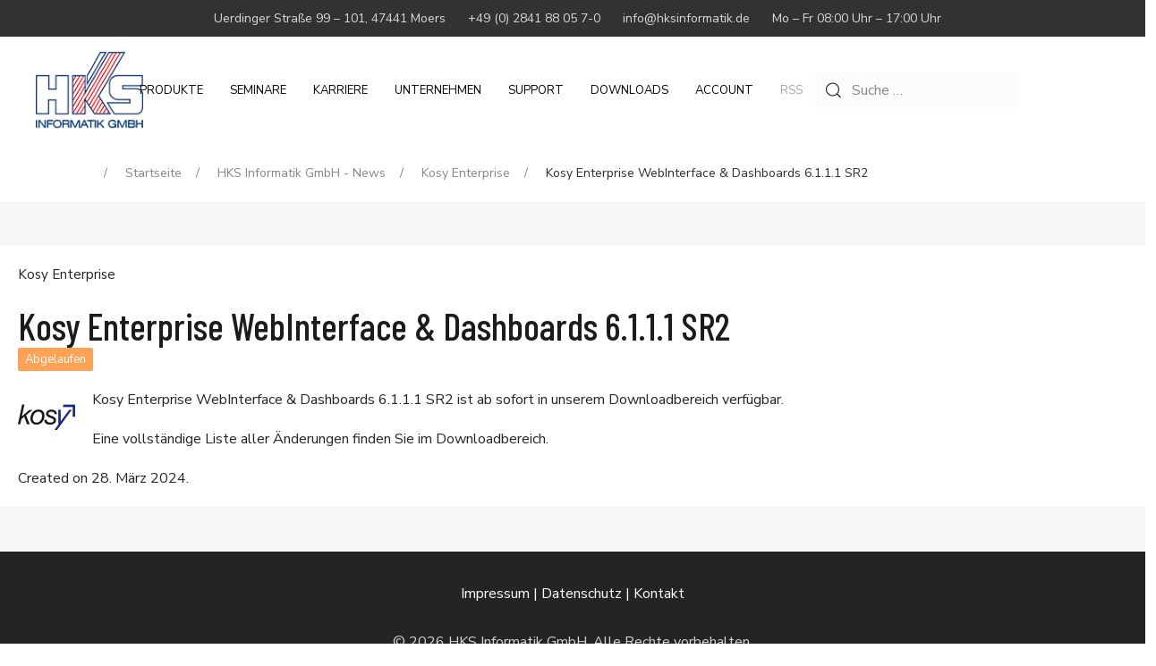

--- FILE ---
content_type: text/html; charset=utf-8
request_url: https://www.hksinformatik.de/news/21-kosy-enterprise/237-kosy-enterprise-webinterface-dashboards-6-1-1-1-sr2
body_size: 7119
content:

<!doctype html>
<html lang="de-de" dir="ltr">
	<head>

		
		<meta name="viewport" content="width=device-width, initial-scale=1, shrink-to-fit=no">
		<meta charset="utf-8">
	<meta name="description" content="Controlling und Business Reporting für Energieversorgungsunternehmen (EVU), Entsorger und kommunale Verwaltungen. Moderne Technologien, wie Webinterface und Das">
	<meta name="generator" content="Joomla! - Open Source Content Management">
	<title>Kosy Enterprise WebInterface &amp; Dashboards 6.1.1.1 SR2</title>
	<link href="/images/images/hks-206-x-120.ico" rel="icon" type="image/vnd.microsoft.icon">
	<link href="https://www.hksinformatik.de/component/finder/search?format=opensearch&amp;Itemid=102" rel="search" title="OpenSearch HKS Informatik GmbH" type="application/opensearchdescription+xml">
<link href="/media/vendor/awesomplete/css/awesomplete.css?1.1.5" rel="stylesheet" />
	<link href="/media/com_icagenda/icicons/style.css?acf820f3e1ab225e6ed1cedfa1baeb9e" rel="stylesheet" />
	<link href="/plugins/system/jce/css/content.css?aa754b1f19c7df490be4b958cf085e7c" rel="stylesheet" />
	<link href="//fonts.googleapis.com/css?family=Nunito Sans:100,100i,200,200i,300,300i,400,400i,500,500i,600,600i,700,700i,800,800i,900,900i&amp;subset=latin&amp;display=swap" rel="stylesheet" media="none" onload="media=&quot;all&quot;" />
	<link href="//fonts.googleapis.com/css?family=Barlow Condensed:100,100i,200,200i,300,300i,400,400i,500,500i,600,600i,700,700i,800,800i,900,900i&amp;subset=latin&amp;display=swap" rel="stylesheet" media="none" onload="media=&quot;all&quot;" />
	<link href="/templates/wt_avonmore_pro/css/bootstrap.min.css" rel="stylesheet" />
	<link href="/plugins/system/helixultimate/assets/css/system-j4.min.css" rel="stylesheet" />
	<link href="/templates/wt_avonmore_pro/css/uikit.min.css" rel="stylesheet" />
	<link href="/templates/wt_avonmore_pro/css/flaticon.css" rel="stylesheet" />
	<link href="/templates/wt_avonmore_pro/css/template.css" rel="stylesheet" />
	<link href="/templates/wt_avonmore_pro/css/presets/default.css" rel="stylesheet" />
	<style>#icagenda
{ 
width: 900px;
margin-left: auto;
padding: 0;
margin-right: auto;
display: block;
}
.ic-box-date {
background-size: auto;
text-shadow: -1px -1px 2px black, -1px -1px 2px black, -1px -1px 2px black, -1px -1px 2px black;
}
#ictip span.img img {
background: white;
}
.ic-filters-label {
background: #003670;
text-shadow: -1px 0 black, 0 1px black, 1px 0 black, 0 -1px black;
}
.ic-filters-more-btn.ic-inactive {
background: #003670;
border: 1px solid #003670;
}
.ic-filter-more-btn.ic-active {
background: #003670;
text-shadow: -1px 0 black, 0 1px black, 1px 0 black, 0 -1px black;
}
.ic-filter-more-btn:hover {
background: #0f7ae5;
border: 1px solid #003670;
}
.ic-filter-more-btn {
background: #003670;
border: #003670;
text-shadow: -1px 0 black, 0 1px black, 1px 0 black, 0 -1px black;
}
.ic-filter-reset-btn {
background: #003670;
border: #003670;
text-shadow: -1px 0 black, 0 1px black, 1px 0 black, 0 -1px black;
}
.ic-filter-reset-btn:hover {
background: #0f7ae5;
border: 1px solid #003670;
}
.ic-filter-submit-btn {
background: #003670;
border: 1px solid #003670;
text-shadow: -1px 0 black, 0 1px black, 1px 0 black, 0 -1px black;
}
.ic-filter-submit-btn:hover {
background: #0f7ae5;
border: 1px solid #003670;
}
.ic-back {
font-size: 16px;
}
.ic-button {
background: #003670 !important;
color: white !important;
}
.ic-btn-register-close {
background-color: #FF3030 !important;
}
.ic-date {
display: none;
}</style>
	<style>em {
color: black;
}
.uk-button-secondary:hover{background-color:#0f7ae5; color:#fff !important
}
.uk-button-secondary{background-color:#003770; color: #fff !important
}
.sp-megamenu-parent .sp-dropdown li.sp-menu-item span:not(.sp-menu-badge) { 
display: inline-block;
 padding: 4px 0;
}
.fa-caret-right::before {
font-weight: 600;
}
.fa-rss-square::before {
font-weight: 600 !important; 
}
label {
    display: inline-block !important;
}
.hks-gray {
   color:#a4a4a4 !important;
}
h2 {
color: #003770; !important
}
h3 {
color: rgba(0, 55, 112, 0.8); !important
}
.button {
font-family: inherit;
}
.uk-card-default {
background: rgba(255,255,255,0.8)
}
.uk-heading-divider {
border-bottom: calc(2.2px + .05em) solid #f1f1f1
}
.uk-subnav-pill > .uk-active > a {
background-color: rgba(0,55,112,0.2)
}
body {
overflow: visible
}
html {
overflow-y: visible
}
.uk-panel:last-child {
margin-top: 10px;
}
.uk-list-divider > :nth-child(n+2) {
margin-top: 1px;
padding-top: 1px;
}</style>
	<style>body{font-family: 'Nunito Sans', sans-serif;text-decoration: none;}
</style>
	<style>h1{font-family: 'Barlow Condensed', sans-serif;text-decoration: none;}
</style>
	<style>h2{font-family: 'Barlow Condensed', sans-serif;text-decoration: none;}
</style>
	<style>h3{font-family: 'Barlow Condensed', sans-serif;text-decoration: none;}
</style>
	<style>h4{font-family: 'Barlow Condensed', sans-serif;text-decoration: none;}
</style>
	<style>h5{font-family: 'Barlow Condensed', sans-serif;text-decoration: none;}
</style>
	<style>h6{font-family: 'Barlow Condensed', sans-serif;text-decoration: none;}
</style>
	<style>.sp-megamenu-parent > li > a, .sp-megamenu-parent > li > span, .sp-megamenu-parent .sp-dropdown li.sp-menu-item > a{font-family: 'Nunito Sans', sans-serif;text-decoration: none;}
</style>
	<style>.menu.nav-pills > li > a, .menu.nav-pills > li > span, .menu.nav-pills .sp-dropdown li.sp-menu-item > a{font-family: 'Nunito Sans', sans-serif;text-decoration: none;}
</style>
	<style>.tm-logo {height:120px;}.tm-mobile-logo {height:120px;}</style>
	<style>#sp-main-body{ color:#242424; }</style>
	<style>#sp-main-body a{color:#242424;}</style>
	<style>#sp-main-body a:hover{color:#4e61f2;}</style>
	<style>#sp-footermenu{ background-color:#242424;color:#ffffff;padding:15px; }</style>
	<style>#sp-footermenu a{color:#ffffff;}</style>
	<style>#sp-footermenu a:hover{color:#ffffff;}</style>
	<style>#sp-footer{ padding:15px 0; }</style>
<script src="/media/vendor/jquery/js/jquery.min.js?3.7.1"></script>
	<script src="/media/legacy/js/jquery-noconflict.min.js?647005fc12b79b3ca2bb30c059899d5994e3e34d"></script>
	<script type="application/json" class="joomla-script-options new">{"data":{"breakpoints":{"tablet":991,"mobile":480},"header":{"stickyOffset":"100"}},"joomla.jtext":{"MOD_FINDER_SEARCH_VALUE":"Suche &hellip;","JLIB_JS_AJAX_ERROR_OTHER":"Beim Abrufen von JSON-Daten wurde ein HTTP-Statuscode %s zur\u00fcckgegeben.","JLIB_JS_AJAX_ERROR_PARSE":"Ein Parsing-Fehler trat bei der Verarbeitung der folgenden JSON-Daten auf:<br><code style='color:inherit;white-space:pre-wrap;padding:0;margin:0;border:0;background:inherit;'>%s<\/code>"},"finder-search":{"url":"\/component\/finder\/?task=suggestions.suggest&format=json&tmpl=component&Itemid=102"},"system.paths":{"root":"","rootFull":"https:\/\/www.hksinformatik.de\/","base":"","baseFull":"https:\/\/www.hksinformatik.de\/"},"csrf.token":"a6a1caea7b34d2689cc615a60df285a1"}</script>
	<script src="/media/system/js/core.min.js?37ffe4186289eba9c5df81bea44080aff77b9684"></script>
	<script src="/media/vendor/bootstrap/js/bootstrap-es5.min.js?5.3.2" nomodule defer></script>
	<script src="/media/system/js/showon-es5.min.js?0e293ba9dec283752e25f4e1d5eb0a6f8c07d3be" defer nomodule></script>
	<script src="/media/com_finder/js/finder-es5.min.js?e6d3d1f535e33b5641e406eb08d15093e7038cc2" nomodule defer></script>
	<script src="/media/system/js/showon.min.js?f79c256660e2c0ca2179cf7f3168ea8143e1af82" type="module"></script>
	<script src="/media/vendor/bootstrap/js/toast.min.js?5.3.2" type="module"></script>
	<script src="/media/vendor/bootstrap/js/tab.min.js?5.3.2" type="module"></script>
	<script src="/media/vendor/bootstrap/js/scrollspy.min.js?5.3.2" type="module"></script>
	<script src="/media/vendor/bootstrap/js/popover.min.js?5.3.2" type="module"></script>
	<script src="/media/vendor/bootstrap/js/modal.min.js?5.3.2" type="module"></script>
	<script src="/media/vendor/bootstrap/js/offcanvas.min.js?5.3.2" type="module"></script>
	<script src="/media/vendor/bootstrap/js/dropdown.min.js?5.3.2" type="module"></script>
	<script src="/media/vendor/bootstrap/js/collapse.min.js?5.3.2" type="module"></script>
	<script src="/media/vendor/bootstrap/js/carousel.min.js?5.3.2" type="module"></script>
	<script src="/media/vendor/bootstrap/js/button.min.js?5.3.2" type="module"></script>
	<script src="/media/vendor/bootstrap/js/alert.min.js?5.3.2" type="module"></script>
	<script src="/media/vendor/awesomplete/js/awesomplete.min.js?1.1.5" defer></script>
	<script src="/media/com_finder/js/finder.min.js?a2c3894d062787a266d59d457ffba5481b639f64" type="module"></script>
	<script src="/templates/wt_avonmore_pro/js/uikit.min.js"></script>
	<script src="/templates/wt_avonmore_pro/js/main.js"></script>
	<script type="application/ld+json">{"@context":"https:\/\/schema.org","@type":"BreadcrumbList","itemListElement":[{"@type":"ListItem","position":1,"item":{"@id":"https:\/\/www.hksinformatik.de\/","name":"Startseite"}},{"@type":"ListItem","position":2,"item":{"@id":"https:\/\/www.hksinformatik.de\/news","name":"HKS Informatik GmbH - News"}},{"@type":"ListItem","position":3,"item":{"@id":"https:\/\/www.hksinformatik.de\/news\/21-kosy-enterprise","name":"Kosy Enterprise"}},{"@type":"ListItem","position":4,"item":{"name":"Kosy Enterprise WebInterface &amp; Dashboards 6.1.1.1 SR2"}}]}</script>
	<script>template="wt_avonmore_pro";</script>
 
</head>

<body class="site helix-ultimate hu com_content com-content view-article layout-blog task-none itemid-229 de-de ltr layout-fluid offcanvas-init offcanvs-position-right">  

        
        
                    <div class="body-wrapper">
        
        
         
        
                            

	<div class="tm-header-mobile uk-hidden@l"><div class="uk-navbar-container"><div class="container"><nav class="uk-navbar" uk-navbar><div class="uk-navbar-left"><a class="uk-navbar-item uk-logo" href="/"><img class="tm-logo" src="/images/images/Logos/HKS Informatik GmbH 128 x 128.png" alt="Business Intelligence Controlling Reporting Unternehmensplanung" /></a><a class="uk-navbar-toggle uk-navbar-toggle-animate" href="#" uk-toggle="target: #tm-mobile;"><div uk-navbar-toggle-icon></div></a></div></div></nav></div><div id="tm-mobile" class="uk-offcanvas" uk-offcanvas="mode:slide; overlay: true"><div class="uk-offcanvas-bar"><button class="uk-offcanvas-close" type="button" uk-close></button><div class="uk-child-width-1-1 uk-grid" uk-grid><div>
<ul class="uk-nav uk-nav uk-nav-default uk-nav-accordion" uk-nav="targets: > .js-accordion">

<li class="item-105 js-accordion uk-parent"><a href="#" >Produkte<span uk-nav-parent-icon></span></a><ul class="uk-nav-sub"><li class="item-392"><a href="/produkte/aktuelles" >Aktuelles</a></li><li class="item-107 uk-parent"><a href="/produkte/kosy-enterprise" >Kosy Enterprise</a><ul class="uk-nav-sub"><li class="item-226"><a href="/produkte/kosy-enterprise/branchen" >Branchen</a></li><li class="item-227"><a href="/produkte/kosy-enterprise/highlights" >Highlights</a></li></ul></li><li class="item-106"><a href="/produkte/happy-hour" >Happy Hour</a></li><li class="item-118"><a href="/produkte/memory" >Memory</a></li><li class="item-116"><a href="/produkte/easy-decision" >Easy Decision</a></li><li class="item-117"><a href="/produkte/ready4risk" >Ready4Risk</a></li><li class="item-119"><a href="/produkte/ebby" >Ebby</a></li><li class="item-599"><a href="/produkte/ready4esg" >Ready4ESG</a></li><li class="item-600"><a href="/produkte/mycontract" >myContract</a></li></ul></li><li class="item-112 uk-parent"><a href="/seminare" >Seminare <span uk-nav-parent-icon></span></a><ul class="uk-nav-sub"><li class="item-244"><a href="/seminare/inhalte" >Inhalte</a></li><li class="item-114"><a href="/seminare/termine" >Termine</a></li><li class="item-414"><a href="/seminare/transfer-coaching" >Transfer Coaching</a></li></ul></li><li class="item-104 uk-parent"><a href="/karriere" >Karriere <span uk-nav-parent-icon></span></a><ul class="uk-nav-sub"><li class="item-131"><a href="/karriere/karrierestart" >Karrierestart</a></li><li class="item-132 meine-grafik uk-parent"><a href="/karriere/duales-studium" >Duales Studium</a><ul class="uk-nav-sub"><li class="item-134"><a href="/karriere/duales-studium/an-der-fom" >an der FOM</a></li><li class="item-133"><a href="/karriere/duales-studium/an-der-fhdw" >an der FHDW</a></li></ul></li><li class="item-109"><a href="/karriere/consulting" >Consulting</a></li><li class="item-108"><a href="/karriere/entwicklung" >Entwicklung</a></li><li class="item-129"><a href="/karriere/sales" >Sales</a></li><li class="item-550"><a href="/karriere/shared-services" >Shared Services</a></li><li class="item-130"><a href="/karriere/support" >Support</a></li></ul></li><li class="item-103 uk-parent"><a href="/unternehmen" >Unternehmen <span uk-nav-parent-icon></span></a><ul class="uk-nav-sub"><li class="item-601"><a href="/unternehmen/aktuelles" >Aktuelles</a></li><li class="item-123"><a href="/index.php/unternehmen#ueber-uns" >Über uns</a></li><li class="item-122"><a href="/unternehmen/standorte" >Standorte</a></li><li class="item-120"><a href="/unternehmen/partner" >Partner</a></li><li class="item-121"><a href="/unternehmen/referenzen" >Referenzen</a></li><li class="item-151"><a href="/unternehmen/kontaktkontakt" >Kontakt</a></li></ul></li><li class="item-124 js-accordion uk-parent"><a href="#" >Support<span uk-nav-parent-icon></span></a><ul class="uk-nav-sub"><li class="item-127"><a href="/support/fernwartung" >Fernwartung</a></li><li class="item-384"><a href="/support/faq-public" >FAQ</a></li><li class="item-386"><a href="/support/upload-public" >Upload</a></li></ul></li><li class="item-243"><a href="/download-public" >Downloads</a></li><li class="item-177 js-accordion uk-parent"><a href="#" >Account<span uk-nav-parent-icon></span></a><ul class="uk-nav-sub"><li class="item-111"><a href="/account/login-form" >Login/Logout</a></li><li class="item-150"><a href="/account/registration-form" >Registrieren/Profil anzeigen</a></li></ul></li><li class="item-228 uk-parent"><a href="/index.php/news?format=feed&amp;type=rss" class="hks-gray">RSS<span uk-nav-parent-icon></span></a><ul class="uk-nav-sub"><li class="item-408"><a href="/index.php/news?format=feed&amp;type=rss" >RSS-Feed – Alle News</a></li><li class="item-409"><a href="/index.php/kosy-enterprise?format=feed&amp;type=rss" >RSS-Feed – Kosy Enterprise</a></li><li class="item-407"><a href="/happy-hour?format=feed&amp;type=rss" >RSS-Feed – Happy Hour</a></li><li class="item-410"><a href="/memory?format=feed&amp;type=rss" >RSS-Feed – Memory</a></li><li class="item-411"><a href="/ready4risk?format=feed&amp;type=rss" >RSS-Feed – Ready4Risk</a></li><li class="item-412"><a href="/easy-decision?format=feed&amp;type=rss" >RSS-Feed – Easy Decision</a></li><li class="item-413"><a href="/ebby?format=feed&amp;type=rss" >RSS-Feed – Ebby</a></li></ul></li></ul></div></div></div></div></div>
  <div class="tm-toolbar tm-toolbar-default uk-visible@l"><div class="uk-flex uk-flex-middle container uk-flex-center"><div><div class="uk-grid-medium uk-child-width-auto uk-flex-middle uk-grid" uk-grid="margin: uk-margin-small-top"><div><div class="tm-contact-info uk-grid-small uk-flex-middle uk-grid" uk-grid><div class="sp-contact-location"><span class="uk-margin-small-right fas fa-map-marker-alt" aria-hidden="true"></span>Uerdinger Straße 99 – 101, 47441 Moers</div><div class="sp-contact-phone"><a class="uk-link-reset" href="tel:+4902841880570"><span class="uk-margin-small-right fas fa-phone-alt" aria-hidden="true"></span>+49 (0) 2841 88 05 7-0</a></div><div class="sp-contact-email"><a class="uk-link-reset" href="mailto:info@hksinformatik.de"><span class="uk-margin-small-right far fa-envelope" aria-hidden="true"></span>info@hksinformatik.de</a></div><div class="sp-contact-time"><span class="uk-margin-small-right far fa-clock" aria-hidden="true"></span>Mo – Fr 08:00 Uhr – 17:00 Uhr</div></div></div></div></div></div></div>

<div class="tm-header uk-visible@l header-style-2" uk-header>


	<div uk-sticky="sel-target: .uk-navbar-container; cls-active: uk-navbar-sticky; media: @l">

<div class="uk-navbar-container">
<div class="uk-container uk-container-large">
<nav class="uk-navbar" uk-navbar>

	<div class="uk-navbar-left">
		<a class="uk-navbar-item uk-logo" href="/"><img class="tm-logo" src="/images/images/Logos/HKS Informatik GmbH 128 x 128.png" alt="Business Intelligence Controlling Reporting Unternehmensplanung" /></a>			</div>

<div class="uk-navbar-center">

	<div class="sp-megamenu-wrapper"><ul class="sp-megamenu-parent menu-animation-fade uk-navbar-nav"><li class="sp-menu-item"></li><li class="sp-menu-item sp-has-child"><a   href="#"  ><span class="fas fa-caret-down"></span> Produkte</a><div class="sp-dropdown sp-dropdown-main sp-menu-right" style="width: 300px;"><div class="sp-dropdown-inner"><ul class="sp-dropdown-items"><li class="sp-menu-item"><a   href="/produkte/aktuelles"  >Aktuelles</a></li><li class="sp-menu-item sp-has-child"><a   href="/produkte/kosy-enterprise"  ><span class="fas fa-caret-right"></span> Kosy Enterprise</a><div class="sp-dropdown sp-dropdown-sub sp-menu-right" style="width: 300px;"><div class="sp-dropdown-inner"><ul class="sp-dropdown-items"><li class="sp-menu-item"><a   href="/produkte/kosy-enterprise/branchen"  >Branchen</a></li><li class="sp-menu-item"><a   href="/produkte/kosy-enterprise/highlights"  >Highlights</a></li></ul></div></div></li><li class="sp-menu-item"><a   href="/produkte/happy-hour"  >Happy Hour</a></li><li class="sp-menu-item"><a   href="/produkte/memory"  >Memory</a></li><li class="sp-menu-item"><a   href="/produkte/easy-decision"  >Easy Decision</a></li><li class="sp-menu-item"><a   href="/produkte/ready4risk"  >Ready4Risk</a></li><li class="sp-menu-item"><a   href="/produkte/ebby"  >Ebby</a></li><li class="sp-menu-item"><a   href="/produkte/ready4esg"  >Ready4ESG</a></li><li class="sp-menu-item"><a   href="/produkte/mycontract"  >myContract</a></li></ul></div></div></li><li class="sp-menu-item sp-has-child"><a   href="/seminare"  ><span class="fas fa-caret-down"></span> Seminare</a><div class="sp-dropdown sp-dropdown-main sp-menu-right" style="width: 300px;"><div class="sp-dropdown-inner"><ul class="sp-dropdown-items"><li class="sp-menu-item"><a   href="/seminare/inhalte"  >Inhalte</a></li><li class="sp-menu-item"><a   href="/seminare/termine"  >Termine</a></li><li class="sp-menu-item"><a   href="/seminare/transfer-coaching"  >Transfer Coaching</a></li></ul></div></div></li><li class="sp-menu-item sp-has-child"><a   href="/karriere"  ><span class="fas fa-caret-down"></span> Karriere</a><div class="sp-dropdown sp-dropdown-main sp-menu-right" style="width: 300px;"><div class="sp-dropdown-inner"><ul class="sp-dropdown-items"><li class="sp-menu-item"><a   href="/karriere/karrierestart"  >Karrierestart</a></li><li class="sp-menu-item sp-has-child meine-grafik"><a   href="/karriere/duales-studium"  ><span class="fas fa-caret-right"></span> Duales Studium</a><div class="sp-dropdown sp-dropdown-sub sp-menu-right" style="width: 300px;"><div class="sp-dropdown-inner"><ul class="sp-dropdown-items"><li class="sp-menu-item"><a   href="/karriere/duales-studium/an-der-fom"  >an der FOM</a></li><li class="sp-menu-item"><a   href="/karriere/duales-studium/an-der-fhdw"  >an der FHDW</a></li></ul></div></div></li><li class="sp-menu-item"><a   href="/karriere/consulting"  >Consulting</a></li><li class="sp-menu-item"><a   href="/karriere/entwicklung"  >Entwicklung</a></li><li class="sp-menu-item"><a   href="/karriere/sales"  >Sales</a></li><li class="sp-menu-item"><a   href="/karriere/shared-services"  >Shared Services</a></li><li class="sp-menu-item"><a   href="/karriere/support"  >Support</a></li></ul></div></div></li><li class="sp-menu-item sp-has-child"><a   href="/unternehmen"  ><span class="fas fa-caret-down"></span> Unternehmen</a><div class="sp-dropdown sp-dropdown-main sp-menu-right" style="width: 300px;"><div class="sp-dropdown-inner"><ul class="sp-dropdown-items"><li class="sp-menu-item"><a   href="/unternehmen/aktuelles"  >Aktuelles</a></li><li class="sp-menu-item"><a   href="/index.php/unternehmen#ueber-uns"  >Über uns</a></li><li class="sp-menu-item"><a   href="/unternehmen/standorte"  >Standorte</a></li><li class="sp-menu-item"><a   href="/unternehmen/partner"  >Partner</a></li><li class="sp-menu-item"><a   href="/unternehmen/referenzen"  >Referenzen</a></li><li class="sp-menu-item"><a   href="/unternehmen/kontaktkontakt"  >Kontakt</a></li></ul></div></div></li><li class="sp-menu-item sp-has-child"><a   href="#"  ><span class="fas fa-caret-down"></span> Support</a><div class="sp-dropdown sp-dropdown-main sp-menu-right" style="width: 300px;"><div class="sp-dropdown-inner"><ul class="sp-dropdown-items"><li class="sp-menu-item"><a   href="/support/fernwartung"  >Fernwartung</a></li><li class="sp-menu-item"><a   href="/support/faq-public"  >FAQ</a></li><li class="sp-menu-item"><a   href="/support/upload-public"  >Upload</a></li></ul></div></div></li><li class="sp-menu-item"><a   href="/download-public"  >Downloads</a></li><li class="sp-menu-item sp-has-child"><a   href="#"  ><span class="fas fa-caret-down"></span> Account</a><div class="sp-dropdown sp-dropdown-main sp-menu-right" style="width: 300px;"><div class="sp-dropdown-inner"><ul class="sp-dropdown-items"><li class="sp-menu-item"><a   href="/account/login-form"  >Login/Logout</a></li><li class="sp-menu-item"><a   href="/account/registration-form"  >Registrieren/Profil anzeigen</a></li></ul></div></div></li><li class="sp-menu-item sp-has-child"><a  class="hks-gray" href="/index.php/news?format=feed&type=rss"  ><span class="fas fa-rss-square"></span> RSS</a><div class="sp-dropdown sp-dropdown-main sp-menu-right" style="width: 300px;"><div class="sp-dropdown-inner"><ul class="sp-dropdown-items"><li class="sp-menu-item"><a   href="/index.php/news?format=feed&type=rss"  ><span class="fas fa-rss-square"></span> RSS-Feed – Alle News</a></li><li class="sp-menu-item"><a   href="/index.php/kosy-enterprise?format=feed&type=rss"  ><span class="fas fa-rss-square"></span> RSS-Feed – Kosy Enterprise</a></li><li class="sp-menu-item"><a   href="/happy-hour?format=feed&type=rss"  ><span class="fas fa-rss-square"></span> RSS-Feed – Happy Hour</a></li><li class="sp-menu-item"><a   href="/memory?format=feed&type=rss"  ><span class="fas fa-rss-square"></span> RSS-Feed – Memory</a></li><li class="sp-menu-item"><a   href="/ready4risk?format=feed&type=rss"  ><span class="fas fa-rss-square"></span> RSS-Feed – Ready4Risk</a></li><li class="sp-menu-item"><a   href="/easy-decision?format=feed&type=rss"  ><span class="fas fa-rss-square"></span> RSS-Feed – Easy Decision</a></li><li class="sp-menu-item"><a   href="/ebby?format=feed&type=rss"  ><span class="fas fa-rss-square"></span> RSS-Feed – Ebby</a></li></ul></div></div></li></ul></div>

	<div class="uk-navbar-item">
		
<form class="mod-finder js-finder-searchform uk-search uk-search-default uk-width-1-1" action="/component/finder/search?Itemid=102" method="get" role="search">
    <span uk-search-icon class="uk-position-z-index"></span><input type="text" name="q" id="mod-finder-searchword0" class="js-finder-search-query uk-search-input form-control" value="" placeholder="Suche &hellip;">                            <input type="hidden" name="Itemid" value="102">    </form>	</div>



</div>


<div class="uk-navbar-right">




	<div class="uk-navbar-item">
			</div>


</div>


</nav>

</div>

</div>

	</div>

</div>                        
            
<section id="sp-breadcrumb" >

						<div class="container">
				<div class="container-inner">
			
	
<div class="row">
	<div id="sp-breadcrumb" class="col-lg-12 "><div class="sp-column "><div class="uk-panel "><div class="uk-panel"><nav class="mod-breadcrumbs__wrapper" aria-label="Breadcrumbs">
	<ul class="uk-breadcrumb">
        			<li class="mod-breadcrumbs__divider">
				<span class="divider icon-location icon-fw" aria-hidden="true"></span>
			</li>
        
        <li class="mod-breadcrumbs__item"><a href="/" class="pathway"><span>Startseite</span></a></li><li class="mod-breadcrumbs__item"><a href="/news" class="pathway"><span>HKS Informatik GmbH - News</span></a></li><li class="mod-breadcrumbs__item"><a href="/news/21-kosy-enterprise" class="pathway"><span>Kosy Enterprise</span></a></li><li class="mod-breadcrumbs__item active"><span>Kosy Enterprise WebInterface &amp; Dashboards 6.1.1.1 SR2</span></li>	</ul>
	</nav>
</div></div></div></div></div>
							</div>
			</div>
			
	</section>

<section id="sp-main-body" >

									
	
<div class="row">
	
<main id="sp-component" class="col-lg-12 ">
	<div class="sp-column ">
		<div id="system-message-container">
    </div>

		
			<div class="uk-article" itemscope itemtype="https://schema.org/Article" data-permalink="https://www.hksinformatik.de/news/21-kosy-enterprise/237-kosy-enterprise-webinterface-dashboards-6-1-1-1-sr2">
		<meta itemprop="inLanguage" content="de-DE">
		<meta property="author" typeof="Person" content="HKS Informatik GmbH - Jonas Ingenerf">
		<meta property="dateModified" content="2024-03-28T15:30:45+01:00">
		<meta property="datePublished" content="2024-03-28T10:00:00+01:00">
		<meta class="uk-margin-remove-adjacent" property="articleSection" content="Kosy Enterprise">

	
	
	
		
				

	
				<ul class="uk-margin-top uk-margin-remove-bottom uk-subnav uk-subnav-divider">
											<li><a href="/news/21-kosy-enterprise" >Kosy Enterprise</a></li>
									</ul>

					
						<h1 class="uk-margin-top uk-margin-remove-bottom uk-article-title" itemprop="headline">
				Kosy Enterprise WebInterface &amp; Dashboards 6.1.1.1 SR2			</h1>
											<span class="uk-label uk-label-warning">Abgelaufen</span>
			
	
	
	
			<div class="uk-text-center uk-margin-top">
			

		</div>
	
		
				
					
				
			
			<div class="uk-margin-top" property="text">
				<p><img style="float: left; margin-right: 1.2em;" src="/images/images/Logos/Kosy 128 x 128.png" alt="Kosy Enterprise WebInterface &amp; Dashboards" width="64" height="64" /> Kosy Enterprise WebInterface &amp; Dashboards 6.1.1.1 SR2 ist ab sofort in unserem <a href="/index.php/downloads/kosy-enterprise/updates">Downloadbereich</a> verfügbar.</p>
<p>Eine vollständige Liste aller Änderungen finden Sie im <a href="/index.php/downloads/kosy-enterprise/dokumente">Downloadbereich</a>.</p> 			</div>

			
											
							<ul class="uk-list">

											<li>
							<time datetime="2024-03-28T10:00:00+01:00" itemprop="dateCreated">
								Created on 28. März 2024.							</time>
						</li>
					
					
									</ul>
			
			 
							
			
			
			
						
										
	</div>

	

			</div>
</main>
</div>
									
	</section>

<section id="sp-footermenu" class="uk-text-center@s">

						<div class="container">
				<div class="container-inner">
			
	
<div class="row">
	<div id="sp-bottom4" class="col-lg-12 "><div class="sp-column "><div class="uk-panel "><div class="uk-panel">
<div class="uk-margin-remove-last-child custom"  >
	<p><a style="line-height: 1.3em;" href="/index.php/impressum">Impressum</a><span style="line-height: 1.3em;"> | </span><a style="line-height: 1.3em;" href="/index.php/datenschutz">Datenschutz</a><span style="line-height: 1.3em;"> | </span><a href="/index.php/unternehmen/kontaktkontakt">Kontakt</a></p></div>
</div></div></div></div></div>
							</div>
			</div>
			
	</section>

<footer id="sp-footer" >

						<div class="container">
				<div class="container-inner">
			
	
<div class="row">
	<div id="sp-footer2" class="col-lg-12 "><div class="sp-column uk-text-center@s"><span class="sp-copyright">© 2026 HKS Informatik GmbH. Alle Rechte vorbehalten.</span></div></div></div>
							</div>
			</div>
			
	</footer>

            
    </div>

    
    

        
            <a href="#" class="back__top uk-icon-button" uk-totop uk-scroll></a>
    
        
<script type="text/javascript">/*joomlatools job scheduler*/
!function(){function e(e,t,n,o){try{o=new(this.XMLHttpRequest||ActiveXObject)("MSXML2.XMLHTTP.3.0"),o.open("POST",e,1),o.setRequestHeader("X-Requested-With","XMLHttpRequest"),o.setRequestHeader("Content-type","application/x-www-form-urlencoded"),o.onreadystatechange=function(){o.readyState>3&&t&&t(o.responseText,o)},o.send(n)}catch(c){}}function t(n){e(n,function(e,o){try{if(200==o.status){var c=JSON.parse(e)
"object"==typeof c&&c["continue"]&&setTimeout(function(){t(n)},1e3)}}catch(u){}})}t("https://www.hksinformatik.de/index.php?option=com_joomlatools&controller=scheduler")}()</script></body>

</html>

--- FILE ---
content_type: text/css
request_url: https://www.hksinformatik.de/templates/wt_avonmore_pro/css/presets/default.css
body_size: 1941
content:
body.helix-ultimate-preloader:after{color:#003770}.layout-boxed .body-wrapper{background-color:#f0f0f0}.layout-boxed .tm-page{background:#ffffff;color:#242424}body,.sp-preloader{background-color:#ffffff;color:#242424}.sp-preloader>div{background:#003770}.sp-preloader>div:after{background:#ffffff}.tm-toolbar-default{background:#303233;color:#d9d9d9}.tm-toolbar-default .uk-icon-link,.tm-toolbar-default a{color:#d9d9d9}.tm-toolbar-default .uk-icon-link:hover,.tm-toolbar-default .uk-icon-link:focus,.tm-toolbar-default .uk-icon-link:active,.tm-toolbar-default a:hover,.tm-toolbar-default a:focus,.tm-toolbar-default a:active{color:#ffffff}.tm-toolbar-default .uk-subnav>*>:first-child{color:#d9d9d9}.tm-toolbar-default .uk-subnav>*>a:focus,.tm-toolbar-default .uk-subnav>*>a:hover{color:#ffffff}.tm-toolbar-default .uk-subnav>.uk-active>a{color:#ffffff}.tm-header:not(.tm-header-transparent) .uk-logo{color:#242424}.tm-header .uk-navbar-container:not(.uk-navbar-transparent){background:#ffffff}.tm-header .uk-navbar-container:not(.uk-light) .uk-logo{color:#242424}.tm-header .uk-navbar-container:not(.uk-light) .uk-icon-link,.tm-header .uk-navbar-container:not(.uk-light) .uk-search-toggle{color:#030303}.tm-header .uk-navbar-container:not(.uk-light) .uk-icon-link:hover,.tm-header .uk-navbar-container:not(.uk-light) .uk-icon-link:focus,.tm-header .uk-navbar-container:not(.uk-light) .uk-icon-link:active,.tm-header .uk-navbar-container:not(.uk-light) .uk-search-toggle:hover,.tm-header .uk-navbar-container:not(.uk-light) .uk-search-toggle:focus,.tm-header .uk-navbar-container:not(.uk-light) .uk-search-toggle:active{color:#003770}.tm-header .uk-navbar-container:not(.uk-light) .tm-contact-info{color:#030303}.tm-header .uk-navbar-container:not(.uk-light) .uk-navbar-toggle{color:#030303}.tm-header .uk-navbar-container:not(.uk-light) .uk-navbar-toggle:hover,.tm-header .uk-navbar-container:not(.uk-light) .uk-navbar-toggle:focus{color:#003770}.tm-header .uk-navbar-container:not(.uk-light) .uk-navbar-toggle.uk-open{color:#003770}.tm-header .sp-megamenu-parent li>a,.tm-header .sp-megamenu-parent li>span{color:#030303}.tm-header .uk-subnav>*>:first-child{color:#030303;text-transform:none;font-size:16px}.tm-header .uk-subnav>*>a:hover{color:#003770}.tm-header .uk-subnav>.uk-active>a{color:#003770}.tm-header .uk-dropdown-nav>li a{color:#000000}.tm-header .uk-dropdown-nav>li a:hover{color:#003770}.tm-header .uk-dropdown-nav>li.uk-active>a{color:#003770}.tm-header .uk-nav-secondary>li>a{color:#000000}.tm-header .uk-nav-secondary>li>a:hover{color:#003770}.tm-header .uk-nav-secondary>li.uk-active>a{color:#003770}.tm-header .uk-navbar-transparent.uk-light .sp-megamenu-parent>li>a,.tm-header .uk-navbar-transparent.uk-light .sp-megamenu-parent>li>span,.tm-header .uk-navbar-transparent.uk-light .uk-navbar-nav>li>a,.tm-header .uk-navbar-transparent.uk-light .uk-navbar-nav>li>span{color:rgba(255, 255, 255, 0.7)}.tm-header .uk-navbar-transparent.uk-light .sp-megamenu-parent>li:hover>a,.tm-header .uk-navbar-transparent.uk-light .uk-navbar-nav>li:hover>a{color:rgba(255, 255, 255, 0.9)}.tm-header .uk-navbar-transparent.uk-light .sp-megamenu-parent>li.active>a,.tm-header .uk-navbar-transparent.uk-light .sp-megamenu-parent>li.active:hover>a,.tm-header .uk-navbar-transparent.uk-light .uk-navbar-nav>li.active>a,.tm-header .uk-navbar-transparent.uk-light .uk-navbar-nav>li.active:hover>a{color:rgba(255, 255, 255, 0.9)}.tm-header-mobile .uk-navbar-container:not(.uk-navbar-transparent){background:#ffffff}.tm-header-mobile .uk-logo{color:#242424}.tm-header-mobile .uk-navbar-toggle{color:#242424}.tm-header-mobile .uk-navbar-toggle:hover,.tm-header-mobile .uk-navbar-toggle:focus{color:#003770}.tm-header-mobile .uk-navbar-toggle.uk-open{color:#003770}.tm-header-mobile .uk-nav-primary li a,.tm-header-mobile .uk-nav-default li a{color:#4e4b4b}.tm-header-mobile .uk-nav-primary li a:hover,.tm-header-mobile .uk-nav-primary li a:focus,.tm-header-mobile .uk-nav-primary li a:active,.tm-header-mobile .uk-nav-default li a:hover,.tm-header-mobile .uk-nav-default li a:focus,.tm-header-mobile .uk-nav-default li a:active{color:#003770}.tm-header-mobile .uk-nav-primary .uk-nav-sub a,.tm-header-mobile .uk-nav-default .uk-nav-sub a{color:#919291}.tm-header-mobile .uk-nav-primary .uk-nav-sub a:hover,.tm-header-mobile .uk-nav-primary .uk-nav-sub a:focus,.tm-header-mobile .uk-nav-primary .uk-nav-sub a:active,.tm-header-mobile .uk-nav-default .uk-nav-sub a:hover,.tm-header-mobile .uk-nav-default .uk-nav-sub a:focus,.tm-header-mobile .uk-nav-default .uk-nav-sub a:active{color:#003770}.tm-headerbar-top{background:#ffffff}.tm-headerbar-bottom{background:#ffffff}.tm-header .uk-navbar-nav>li>a{color:#030303}.tm-header .uk-navbar-nav>li:hover>a,.tm-header .uk-navbar-nav>li>a[aria-expanded="true"]{color:#003770}.tm-header .uk-navbar-nav>li>a:active{color:#003770}.tm-header .uk-navbar-nav>li.uk-active>a{color:#003770}.tm-header .uk-navbar-dropdown{background:#f5f5f5}.tm-header .uk-navbar-dropdown-nav>li>a{color:#000000}.tm-header .uk-navbar-dropdown-nav>li>a:hover{color:#003770}.tm-header .uk-navbar-dropdown-nav>li.uk-active>a{color:#003770}.tm-header .uk-navbar-dropdown-nav .uk-nav-header{color:#003770}#tm-navbar .uk-nav-default>li>a,#tm-navbar .uk-nav-default .uk-nav-sub a,#tm-navbar .uk-offcanvas-bar .uk-close{color:#242424}#tm-navbar .uk-nav-default>li>a:hover,#tm-navbar .uk-nav-default>li>a:focus,#tm-navbar .uk-nav-primary>li>a:hover,#tm-navbar .uk-nav-primary>li>a:focus{color:#003770}#tm-navbar .uk-nav-default>li.uk-active>a,#tm-navbar .uk-nav-default>li.active>a,#tm-navbar .uk-nav-primary>li.uk-active>a,#tm-navbar .uk-nav-primary>li.active>a{color:#003770}#tm-navbar .uk-nav-default .uk-nav-sub a:hover,#tm-navbar .uk-nav-default .uk-nav-sub a:focus,#tm-navbar .uk-nav-primary .uk-nav-sub a:hover,#tm-navbar .uk-nav-primary .uk-nav-sub a:focus{color:#003770}#tm-navbar .uk-nav-default .uk-nav-sub li.uk-active>a,#tm-navbar .uk-nav-primary .uk-nav-sub li.uk-active>a{color:#003770}.uk-pagination>*>:hover,.uk-pagination>.uk-active>*{background-color:#003770}.pager>li a{border:1px solid #ededed;color:#242424}.sp-reading-progress-bar{background-color:#003770}.sp-megamenu-parent>li>a,.sp-megamenu-parent>li>span{color:#030303}.sp-megamenu-parent>li:hover>a,.sp-megamenu-parent>li:hover>span{color:#003770}.sp-megamenu-parent>li.active>a,.sp-megamenu-parent>li.active:hover>a{color:#003770}.sp-megamenu-parent .sp-dropdown .sp-dropdown-inner{background:#f5f5f5}.sp-megamenu-parent .sp-dropdown li.sp-menu-item>a{color:#000000}.sp-megamenu-parent .sp-dropdown li.sp-menu-item>a:hover{color:#003770}.sp-megamenu-parent .sp-dropdown li.sp-menu-item.active>a{color:#003770}.sp-megamenu-parent .sp-mega-group>li>a{color:#000000}.btn-primary,.sppb-btn-primary{border-color:#003770;background-color:#003770}.btn-primary:hover,.sppb-btn-primary:hover{border-color:#ffffff;background-color:#ffffff}ul.social-icons>li a:hover{color:#003770}.com-content .uk-heading-bullet::before{border-left-color:#003770}#sp-bottom{background-color:#ffffff;color:#c4c4c4}#sp-bottom .uk-card-title{color:#ffffff}#sp-bottom a:not(.uk-button){color:#c4c4c4}#sp-bottom a:not(.uk-button):hover,#sp-bottom a:not(.uk-button):active,#sp-bottom a:not(.uk-button):focus{color:#ffffff}#sp-footer{background-color:#232424;color:#d6d5d5}#sp-footer a{color:#d6d5d5}#sp-footer a:hover,#sp-footer a:active,#sp-footer a:focus{color:#ffffff}.sp-comingsoon body{background-color:#003770}.error-code,.coming-soon-number{color:#003770}.back__top:hover,.back__top:focus{background:#003770}.com-contact .contact .btn{background-color:#ffffff}.com-contact .contact .btn:hover,.com-contact .contact .btn:focus,.com-contact .contact .btn:active{background-color:#003770;border-color:#003770}.com-contact .contact-miscinfo ul a,.com-contact .contact-miscinfo ol a{color:#ffffff}.com-contact .contact-miscinfo ul a:hover,.com-contact .contact-miscinfo ul a:focus,.com-contact .contact-miscinfo ul a:active,.com-contact .contact-miscinfo ol a:hover,.com-contact .contact-miscinfo ol a:focus,.com-contact .contact-miscinfo ol a:active{color:#003770}#contact-form textarea:focus,#contact-form textarea:active{border-color:#003770}.uk-card-default{color:#242424}a,.uk-link{color:#003770}a:hover,a:focus,a:active,.uk-link:hover,.uk-link:focus,.uk-link:active{color:#001e3d}a.uk-link-heading:hover,.uk-link-heading a:hover,.uk-link-toggle:hover .uk-link-heading,.uk-link-toggle:focus .uk-link-heading,.uk-button-link{color:#003770}.uk-list-primary>::before{color:#003770 !important}.uk-input:focus,.uk-select:focus,.uk-textarea:focus,.uk-radio:focus,.uk-checkbox:focus,.uk-tab>.uk-active>a{border-color:#003770 !important}.uk-radio:checked,.uk-checkbox:checked,.uk-checkbox:indeterminate,.uk-radio:checked:focus,.uk-checkbox:checked:focus,.uk-checkbox:indeterminate:focus,.uk-button-primary,.uk-card-primary.uk-card-hover:hover{background-color:#003770}.uk-button-primary:hover,.uk-button-primary:focus{background-color:#001e3d;color:#fff}.uk-section-primary,.uk-tile-primary,.uk-card-primary,.uk-badge{background:#003770}.uk-subnav-pill>.uk-active>a{background-color:#003770}.uk-subnav-pill>.uk-active>a{color:#fff !important}.uk-text-primary{color:#003770 !important}.uk-text-background{background-color:#003770;background-image:linear-gradient(90deg, #003770 0, #140070 100%)}.uk-background-primary,.uk-marker{background-color:#003770}.uk-overlay-primary{background-color:rgba(0, 55, 112, 0.8)}.uk-accordion-title:hover,.uk-accordion-title:focus,.uk-notification-message-primary{color:#003770}.uk-button-default{background-color:rgba(255, 255, 255, 0);color:#003770;border-color:#003770}.uk-button-default:hover,.uk-button-default:focus,.uk-button-default:active{background-color:#003770;border-color:#003770;color:#ffffff}.uk-dotnav>.uk-active>*,.uk-dotnav>*>:focus,.uk-dotnav>*>:hover{background-color:#003770}.uk-light #jform_contact_message{background-color:rgba(255, 255, 255, 0.1);color:rgba(255, 255, 255, 0.7);background-clip:padding-box;border-color:rgba(255, 255, 255, 0.2)}.ui-skillbar{background-color:#003770}.form-control:focus{border-color:#003770}.uk-navbar-nav .sp-dropdown-inner .sp-dropdown-items li.sp-menu-item>a{font-weight:400}.uk-notification-message{box-shadow:0 4px 15px rgba(0, 0, 0, 0.07)}table.calendar tr td.calendarToday{background-color:#003770}div.k2CalendarBlock .calendar tr td a:hover{color:#003770}.custom-callout .uk-icon-link{color:#003770}.ui-skillbar{background-color:#003770}.custom-slideshow .uk-dotnav>.uk-active>*,.custom-slideshow .uk-dotnav>*>:focus,.custom-slideshow .uk-dotnav>*>:hover{background-color:#003770}.custom-slideshow .uk-slidenav:focus,.custom-slideshow .uk-slidenav:hover{color:#fff;background-color:#003770}

--- FILE ---
content_type: application/javascript
request_url: https://www.hksinformatik.de/templates/wt_avonmore_pro/js/uikit.min.js
body_size: 45063
content:
/*! UIkit 3.16.10 | https://www.getuikit.com | (c) 2014 - 2023 YOOtheme | MIT License */(function(fe,de){typeof exports=="object"&&typeof module<"u"?module.exports=de():typeof define=="function"&&define.amd?define("uikit",de):(fe=typeof globalThis<"u"?globalThis:fe||self,fe.UIkit=de())})(this,function(){"use strict";const{hasOwnProperty:fe,toString:de}=Object.prototype;function St(t,e){return fe.call(t,e)}const Po=/\B([A-Z])/g,Yt=dt(t=>t.replace(Po,"-$1").toLowerCase()),_o=/-(\w)/g,pe=dt(t=>(t.charAt(0).toLowerCase()+t.slice(1)).replace(_o,(e,i)=>i.toUpperCase())),Ct=dt(t=>t.charAt(0).toUpperCase()+t.slice(1));function st(t,e){var i;return(i=t==null?void 0:t.startsWith)==null?void 0:i.call(t,e)}function Gt(t,e){var i;return(i=t==null?void 0:t.endsWith)==null?void 0:i.call(t,e)}function g(t,e){var i;return(i=t==null?void 0:t.includes)==null?void 0:i.call(t,e)}function Tt(t,e){var i;return(i=t==null?void 0:t.findIndex)==null?void 0:i.call(t,e)}const{isArray:Z,from:Ss}=Array,{assign:We}=Object;function Q(t){return typeof t=="function"}function Et(t){return t!==null&&typeof t=="object"}function $t(t){return de.call(t)==="[object Object]"}function Xt(t){return Et(t)&&t===t.window}function je(t){return Ti(t)===9}function Re(t){return Ti(t)>=1}function Jt(t){return Ti(t)===1}function Ti(t){return!Xt(t)&&Et(t)&&t.nodeType}function Ei(t){return typeof t=="boolean"}function P(t){return typeof t=="string"}function Kt(t){return typeof t=="number"}function gt(t){return Kt(t)||P(t)&&!isNaN(t-parseFloat(t))}function Ue(t){return!(Z(t)?t.length:Et(t)&&Object.keys(t).length)}function U(t){return t===void 0}function Pi(t){return Ei(t)?t:t==="true"||t==="1"||t===""?!0:t==="false"||t==="0"?!1:t}function xt(t){const e=Number(t);return isNaN(e)?!1:e}function $(t){return parseFloat(t)||0}function z(t){return x(t)[0]}function x(t){return Re(t)?[t]:Array.from(t||[]).filter(Re)}function Zt(t){if(Xt(t))return t;t=z(t);const e=je(t)?t:t==null?void 0:t.ownerDocument;return(e==null?void 0:e.defaultView)||window}function ge(t,e){return t===e||Et(t)&&Et(e)&&Object.keys(t).length===Object.keys(e).length&&yt(t,(i,s)=>i===e[s])}function _i(t,e,i){return t.replace(new RegExp(`${e}|${i}`,"g"),s=>s===e?i:e)}function Qt(t){return t[t.length-1]}function yt(t,e){for(const i in t)if(e(t[i],i)===!1)return!1;return!0}function qe(t,e){return t.slice().sort(({[e]:i=0},{[e]:s=0})=>i>s?1:s>i?-1:0)}function At(t,e){return t.reduce((i,s)=>i+$(Q(e)?e(s):s[e]),0)}function Cs(t,e){const i=new Set;return t.filter(({[e]:s})=>i.has(s)?!1:i.add(s))}function Oi(t,e){return e.reduce((i,s)=>({...i,[s]:t[s]}),{})}function tt(t,e=0,i=1){return Math.min(Math.max(xt(t)||0,e),i)}function W(){}function Ai(...t){return[["bottom","top"],["right","left"]].every(([e,i])=>Math.min(...t.map(({[e]:s})=>s))-Math.max(...t.map(({[i]:s})=>s))>0)}function Mi(t,e){return t.x<=e.right&&t.x>=e.left&&t.y<=e.bottom&&t.y>=e.top}function Bi(t,e,i){const s=e==="width"?"height":"width";return{[s]:t[e]?Math.round(i*t[s]/t[e]):t[s],[e]:i}}function Ts(t,e){t={...t};for(const i in t)t=t[i]>e[i]?Bi(t,i,e[i]):t;return t}function Oo(t,e){t=Ts(t,e);for(const i in t)t=t[i]<e[i]?Bi(t,i,e[i]):t;return t}const Ve={ratio:Bi,contain:Ts,cover:Oo};function ct(t,e,i=0,s=!1){e=x(e);const{length:n}=e;return n?(t=gt(t)?xt(t):t==="next"?i+1:t==="previous"?i-1:t==="last"?n-1:e.indexOf(z(t)),s?tt(t,0,n-1):(t%=n,t<0?t+n:t)):-1}function dt(t){const e=Object.create(null);return i=>e[i]||(e[i]=t(i))}class Ye{constructor(){this.promise=new Promise((e,i)=>{this.reject=i,this.resolve=e})}}function d(t,e,i){var s;if(Et(e)){for(const n in e)d(t,n,e[n]);return}if(U(i))return(s=z(t))==null?void 0:s.getAttribute(e);for(const n of x(t))Q(i)&&(i=i.call(n,d(n,e))),i===null?me(n,e):n.setAttribute(e,i)}function mt(t,e){return x(t).some(i=>i.hasAttribute(e))}function me(t,e){x(t).forEach(i=>i.removeAttribute(e))}function et(t,e){for(const i of[e,`data-${e}`])if(mt(t,i))return d(t,i)}const Ao={area:!0,base:!0,br:!0,col:!0,embed:!0,hr:!0,img:!0,input:!0,keygen:!0,link:!0,meta:!0,param:!0,source:!0,track:!0,wbr:!0};function Ni(t){return x(t).some(e=>Ao[e.tagName.toLowerCase()])}function j(t){return x(t).some(e=>e.offsetWidth||e.offsetHeight||e.getClientRects().length)}const ve="input,select,textarea,button";function Es(t){return x(t).some(e=>T(e,ve))}const we=`${ve},a[href],[tabindex]`;function Ge(t){return T(t,we)}function M(t){var e;return(e=z(t))==null?void 0:e.parentElement}function be(t,e){return x(t).filter(i=>T(i,e))}function T(t,e){return x(t).some(i=>i.matches(e))}function q(t,e){return Jt(t)?t.closest(st(e,">")?e.slice(1):e):x(t).map(i=>q(i,e)).filter(Boolean)}function D(t,e){return P(e)?!!q(t,e):z(e).contains(z(t))}function te(t,e){const i=[];for(;t=M(t);)(!e||T(t,e))&&i.push(t);return i}function B(t,e){t=z(t);const i=t?x(t.children):[];return e?be(i,e):i}function Xe(t,e){return e?x(t).indexOf(z(e)):B(M(t)).indexOf(t)}function ee(t){return t=z(t),t&&["origin","pathname","search"].every(e=>t[e]===location[e])}function Di(t){if(ee(t)){t=z(t);const e=decodeURIComponent(t.hash).substring(1);return document.getElementById(e)||document.getElementsByName(e)[0]}}function nt(t,e){return zi(t,_s(t,e))}function $e(t,e){return xe(t,_s(t,e))}function zi(t,e){return z(Os(t,z(e),"querySelector"))}function xe(t,e){return x(Os(t,z(e),"querySelectorAll"))}const Mo=/(^|[^\\],)\s*[!>+~-]/,Ps=dt(t=>t.match(Mo));function _s(t,e=document){return P(t)&&Ps(t)||je(e)?e:e.ownerDocument}const Bo=/([!>+~-])(?=\s+[!>+~-]|\s*$)/g,No=dt(t=>t.replace(Bo,"$1 *"));function Os(t,e=document,i){if(!t||!P(t))return t;if(t=No(t),Ps(t)){const s=zo(t);t="";for(let n of s){let o=e;if(n[0]==="!"){const r=n.substr(1).trim().split(" ");if(o=q(M(e),r[0]),n=r.slice(1).join(" ").trim(),!n.length&&s.length===1)return o}if(n[0]==="-"){const r=n.substr(1).trim().split(" "),a=(o||e).previousElementSibling;o=T(a,n.substr(1))?a:null,n=r.slice(1).join(" ")}o&&(t+=`${t?",":""}${Fo(o)} ${n}`)}e=document}try{return e[i](t)}catch{return null}}const Do=/.*?[^\\](?:,|$)/g,zo=dt(t=>t.match(Do).map(e=>e.replace(/,$/,"").trim()));function Fo(t){const e=[];for(;t.parentNode;){const i=d(t,"id");if(i){e.unshift(`#${Fi(i)}`);break}else{let{tagName:s}=t;s!=="HTML"&&(s+=`:nth-child(${Xe(t)+1})`),e.unshift(s),t=t.parentNode}}return e.join(" > ")}function Fi(t){return P(t)?CSS.escape(t):""}function k(...t){let[e,i,s,n,o=!1]=Hi(t);n.length>1&&(n=Lo(n)),o!=null&&o.self&&(n=Wo(n)),s&&(n=Ho(s,n));for(const r of i)for(const a of e)a.addEventListener(r,n,o);return()=>ye(e,i,n,o)}function ye(...t){let[e,i,,s,n=!1]=Hi(t);for(const o of i)for(const r of e)r.removeEventListener(o,s,n)}function L(...t){const[e,i,s,n,o=!1,r]=Hi(t),a=k(e,i,s,l=>{const c=!r||r(l);c&&(a(),n(l,c))},o);return a}function v(t,e,i){return Li(t).every(s=>s.dispatchEvent(Mt(e,!0,!0,i)))}function Mt(t,e=!0,i=!1,s){return P(t)&&(t=new CustomEvent(t,{bubbles:e,cancelable:i,detail:s})),t}function Hi(t){return t[0]=Li(t[0]),P(t[1])&&(t[1]=t[1].split(" ")),Q(t[2])&&t.splice(2,0,!1),t}function Ho(t,e){return i=>{const s=t[0]===">"?xe(t,i.currentTarget).reverse().filter(n=>D(i.target,n))[0]:q(i.target,t);s&&(i.current=s,e.call(this,i),delete i.current)}}function Lo(t){return e=>Z(e.detail)?t(e,...e.detail):t(e)}function Wo(t){return function(e){if(e.target===e.currentTarget||e.target===e.current)return t.call(null,e)}}function As(t){return t&&"addEventListener"in t}function jo(t){return As(t)?t:z(t)}function Li(t){return Z(t)?t.map(jo).filter(Boolean):P(t)?xe(t):As(t)?[t]:x(t)}function kt(t){return t.pointerType==="touch"||!!t.touches}function ke(t){var e,i;const{clientX:s,clientY:n}=((e=t.touches)==null?void 0:e[0])||((i=t.changedTouches)==null?void 0:i[0])||t;return{x:s,y:n}}const Ro={"animation-iteration-count":!0,"column-count":!0,"fill-opacity":!0,"flex-grow":!0,"flex-shrink":!0,"font-weight":!0,"line-height":!0,opacity:!0,order:!0,orphans:!0,"stroke-dasharray":!0,"stroke-dashoffset":!0,widows:!0,"z-index":!0,zoom:!0};function h(t,e,i,s){const n=x(t);for(const o of n)if(P(e)){if(e=Wi(e),U(i))return getComputedStyle(o).getPropertyValue(e);o.style.setProperty(e,gt(i)&&!Ro[e]?`${i}px`:i||Kt(i)?i:"",s)}else if(Z(e)){const r={};for(const a of e)r[a]=h(o,a);return r}else Et(e)&&(s=i,yt(e,(r,a)=>h(o,a,r,s)));return n[0]}const Wi=dt(t=>Uo(t));function Uo(t){if(st(t,"--"))return t;t=Yt(t);const{style:e}=document.documentElement;if(t in e)return t;for(const i of["webkit","moz"]){const s=`-${i}-${t}`;if(s in e)return s}}function I(t,...e){Ms(t,e,"add")}function F(t,...e){Ms(t,e,"remove")}function ji(t,e){d(t,"class",i=>(i||"").replace(new RegExp(`\\b${e}\\b\\s?`,"g"),""))}function Ri(t,...e){e[0]&&F(t,e[0]),e[1]&&I(t,e[1])}function _(t,e){return[e]=Ui(e),!!e&&x(t).some(i=>i.classList.contains(e))}function R(t,e,i){const s=Ui(e);U(i)||(i=!!i);for(const n of x(t))for(const o of s)n.classList.toggle(o,i)}function Ms(t,e,i){e=e.reduce((s,n)=>s.concat(Ui(n)),[]);for(const s of x(t))s.classList[i](...e)}function Ui(t){return String(t).split(/[ ,]/).filter(Boolean)}function qo(t,e,i=400,s="linear"){return i=Math.round(i),Promise.all(x(t).map(n=>new Promise((o,r)=>{for(const l in e){const c=h(n,l);c===""&&h(n,l,c)}const a=setTimeout(()=>v(n,"transitionend"),i);L(n,"transitionend transitioncanceled",({type:l})=>{clearTimeout(a),F(n,"uk-transition"),h(n,{transitionProperty:"",transitionDuration:"",transitionTimingFunction:""}),l==="transitioncanceled"?r():o(n)},{self:!0}),I(n,"uk-transition"),h(n,{transitionProperty:Object.keys(e).map(Wi).join(","),transitionDuration:`${i}ms`,transitionTimingFunction:s,...e})})))}const S={start:qo,async stop(t){v(t,"transitionend"),await Promise.resolve()},async cancel(t){v(t,"transitioncanceled"),await Promise.resolve()},inProgress(t){return _(t,"uk-transition")}},Ie="uk-animation-";function Bs(t,e,i=200,s,n){return Promise.all(x(t).map(o=>new Promise((r,a)=>{v(o,"animationcanceled");const l=setTimeout(()=>v(o,"animationend"),i);L(o,"animationend animationcanceled",({type:c})=>{clearTimeout(l),c==="animationcanceled"?a():r(o),h(o,"animationDuration",""),ji(o,`${Ie}\\S*`)},{self:!0}),h(o,"animationDuration",`${i}ms`),I(o,e,Ie+(n?"leave":"enter")),st(e,Ie)&&(s&&I(o,`uk-transform-origin-${s}`),n&&I(o,`${Ie}reverse`))})))}const Vo=new RegExp(`${Ie}(enter|leave)`),pt={in:Bs,out(t,e,i,s){return Bs(t,e,i,s,!0)},inProgress(t){return Vo.test(d(t,"class"))},cancel(t){v(t,"animationcanceled")}};function Yo(t){if(document.readyState!=="loading"){t();return}L(document,"DOMContentLoaded",t)}function G(t,...e){return e.some(i=>{var s;return((s=t==null?void 0:t.tagName)==null?void 0:s.toLowerCase())===i.toLowerCase()})}function Ns(t){return t=w(t),t.innerHTML="",t}function Pt(t,e){return U(e)?w(t).innerHTML:X(Ns(t),e)}const Go=Ke("prepend"),X=Ke("append"),qi=Ke("before"),Je=Ke("after");function Ke(t){return function(e,i){var s;const n=x(P(i)?Bt(i):i);return(s=w(e))==null||s[t](...n),Ds(n)}}function vt(t){x(t).forEach(e=>e.remove())}function Ze(t,e){for(e=z(qi(t,e));e.firstChild;)e=e.firstChild;return X(e,t),e}function Vi(t,e){return x(x(t).map(i=>i.hasChildNodes()?Ze(x(i.childNodes),e):X(i,e)))}function Se(t){x(t).map(M).filter((e,i,s)=>s.indexOf(e)===i).forEach(e=>e.replaceWith(...e.childNodes))}const Xo=/^\s*<(\w+|!)[^>]*>/,Jo=/^<(\w+)\s*\/?>(?:<\/\1>)?$/;function Bt(t){const e=Jo.exec(t);if(e)return document.createElement(e[1]);const i=document.createElement("div");return Xo.test(t)?i.insertAdjacentHTML("beforeend",t.trim()):i.textContent=t,Ds(i.childNodes)}function Ds(t){return t.length>1?t:t[0]}function It(t,e){if(Jt(t))for(e(t),t=t.firstElementChild;t;){const i=t.nextElementSibling;It(t,e),t=i}}function w(t,e){return zs(t)?z(Bt(t)):zi(t,e)}function O(t,e){return zs(t)?x(Bt(t)):xe(t,e)}function zs(t){return P(t)&&st(t.trim(),"<")}const Nt={width:["left","right"],height:["top","bottom"]};function b(t){const e=Jt(t)?z(t).getBoundingClientRect():{height:ot(t),width:Ce(t),top:0,left:0};return{height:e.height,width:e.width,top:e.top,left:e.left,bottom:e.top+e.height,right:e.left+e.width}}function E(t,e){const i=b(t);if(t){const{scrollY:n,scrollX:o}=Zt(t),r={height:n,width:o};for(const a in Nt)for(const l of Nt[a])i[l]+=r[a]}if(!e)return i;const s=h(t,"position");yt(h(t,["left","top"]),(n,o)=>h(t,o,e[o]-i[o]+$(s==="absolute"&&n==="auto"?Qe(t)[o]:n)))}function Qe(t){let{top:e,left:i}=E(t);const{ownerDocument:{body:s,documentElement:n},offsetParent:o}=z(t);let r=o||n;for(;r&&(r===s||r===n)&&h(r,"position")==="static";)r=r.parentNode;if(Jt(r)){const a=E(r);e-=a.top+$(h(r,"borderTopWidth")),i-=a.left+$(h(r,"borderLeftWidth"))}return{top:e-$(h(t,"marginTop")),left:i-$(h(t,"marginLeft"))}}function Dt(t){t=z(t);const e=[t.offsetTop,t.offsetLeft];for(;t=t.offsetParent;)if(e[0]+=t.offsetTop+$(h(t,"borderTopWidth")),e[1]+=t.offsetLeft+$(h(t,"borderLeftWidth")),h(t,"position")==="fixed"){const i=Zt(t);return e[0]+=i.scrollY,e[1]+=i.scrollX,e}return e}const ot=Fs("height"),Ce=Fs("width");function Fs(t){const e=Ct(t);return(i,s)=>{if(U(s)){if(Xt(i))return i[`inner${e}`];if(je(i)){const n=i.documentElement;return Math.max(n[`offset${e}`],n[`scroll${e}`])}return i=z(i),s=h(i,t),s=s==="auto"?i[`offset${e}`]:$(s)||0,s-ie(i,t)}else return h(i,t,!s&&s!==0?"":+s+ie(i,t)+"px")}}function ie(t,e,i="border-box"){return h(t,"boxSizing")===i?At(Nt[e].map(Ct),s=>$(h(t,`padding${s}`))+$(h(t,`border${s}Width`))):0}function ti(t){for(const e in Nt)for(const i in Nt[e])if(Nt[e][i]===t)return Nt[e][1-i];return t}function rt(t,e="width",i=window,s=!1){return P(t)?At(Zo(t),n=>{const o=tr(n);return o?er(o==="vh"?ir():o==="vw"?Ce(Zt(i)):s?i[`offset${Ct(e)}`]:b(i)[e],n):n}):$(t)}const Ko=/-?\d+(?:\.\d+)?(?:v[wh]|%|px)?/g,Zo=dt(t=>t.toString().replace(/\s/g,"").match(Ko)||[]),Qo=/(?:v[hw]|%)$/,tr=dt(t=>(t.match(Qo)||[])[0]);function er(t,e){return t*$(e)/100}let Te,se;function ir(){return Te||(se||(se=w("<div>"),h(se,{height:"100vh",position:"fixed"}),k(window,"resize",()=>Te=null)),X(document.body,se),Te=se.clientHeight,vt(se),Te)}const zt=typeof window<"u",J=zt&&document.dir==="rtl",ne=zt&&"ontouchstart"in window,oe=zt&&window.PointerEvent,wt=oe?"pointerdown":ne?"touchstart":"mousedown",Hs=oe?"pointermove":ne?"touchmove":"mousemove",re=oe?"pointerup":ne?"touchend":"mouseup",Ft=oe?"pointerenter":ne?"":"mouseenter",ae=oe?"pointerleave":ne?"":"mouseleave",ei=oe?"pointercancel":"touchcancel",V={reads:[],writes:[],read(t,e){return this.reads[e?"unshift":"push"](t),Gi(),t},write(t){return this.writes.push(t),Gi(),t},clear(t){Ws(this.reads,t),Ws(this.writes,t)},flush:Yi};function Yi(t){Ls(V.reads),Ls(V.writes.splice(0)),V.scheduled=!1,(V.reads.length||V.writes.length)&&Gi(t+1)}const sr=4;function Gi(t){V.scheduled||(V.scheduled=!0,t&&t<sr?Promise.resolve().then(()=>Yi(t)):requestAnimationFrame(()=>Yi(1)))}function Ls(t){let e;for(;e=t.shift();)try{e()}catch(i){console.error(i)}}function Ws(t,e){const i=t.indexOf(e);return~i&&t.splice(i,1)}function Xi(){}Xi.prototype={positions:[],init(){this.positions=[];let t;this.unbind=k(document,"mousemove",e=>t=ke(e)),this.interval=setInterval(()=>{t&&(this.positions.push(t),this.positions.length>5&&this.positions.shift())},50)},cancel(){var t;(t=this.unbind)==null||t.call(this),clearInterval(this.interval)},movesTo(t){if(this.positions.length<2)return!1;const e=t.getBoundingClientRect(),{left:i,right:s,top:n,bottom:o}=e,[r]=this.positions,a=Qt(this.positions),l=[r,a];return Mi(a,e)?!1:[[{x:i,y:n},{x:s,y:o}],[{x:i,y:o},{x:s,y:n}]].some(u=>{const f=nr(l,u);return f&&Mi(f,e)})}};function nr([{x:t,y:e},{x:i,y:s}],[{x:n,y:o},{x:r,y:a}]){const l=(a-o)*(i-t)-(r-n)*(s-e);if(l===0)return!1;const c=((r-n)*(e-o)-(a-o)*(t-n))/l;return c<0?!1:{x:t+c*(i-t),y:e+c*(s-e)}}function Ji(t,e,i={},{intersecting:s=!0}={}){const n=new IntersectionObserver(s?(o,r)=>{o.some(a=>a.isIntersecting)&&e(o,r)}:e,i);for(const o of x(t))n.observe(o);return n}const or=zt&&window.ResizeObserver;function ii(t,e,i={box:"border-box"}){return or?Rs(ResizeObserver,t,e,i):(rr(),Ee.add(e),{observe:W,unobserve:W,disconnect(){Ee.delete(e)}})}let Ee;function rr(){if(Ee)return;Ee=new Set;let t;const e=()=>{if(!t){t=!0,requestAnimationFrame(()=>t=!1);for(const i of Ee)i()}};k(window,"load resize",e),k(document,"loadedmetadata load",e,!0)}function js(t,e,i){return Rs(MutationObserver,t,e,i)}function Rs(t,e,i,s){const n=new t(i);for(const o of x(e))n.observe(o,s);return n}function Us(t){if(ni(t)&&Ki(t,{func:"playVideo",method:"play"}),si(t))try{t.play().catch(W)}catch{}}function qs(t){ni(t)&&Ki(t,{func:"pauseVideo",method:"pause"}),si(t)&&t.pause()}function Vs(t){ni(t)&&Ki(t,{func:"mute",method:"setVolume",value:0}),si(t)&&(t.muted=!0)}function Ys(t){return si(t)||ni(t)}function si(t){return G(t,"video")}function ni(t){return G(t,"iframe")&&(Gs(t)||Xs(t))}function Gs(t){return!!t.src.match(/\/\/.*?youtube(-nocookie)?\.[a-z]+\/(watch\?v=[^&\s]+|embed)|youtu\.be\/.*/)}function Xs(t){return!!t.src.match(/vimeo\.com\/video\/.*/)}async function Ki(t,e){await lr(t),Js(t,e)}function Js(t,e){try{t.contentWindow.postMessage(JSON.stringify({event:"command",...e}),"*")}catch{}}const Zi="_ukPlayer";let ar=0;function lr(t){if(t[Zi])return t[Zi];const e=Gs(t),i=Xs(t),s=++ar;let n;return t[Zi]=new Promise(o=>{e&&L(t,"load",()=>{const r=()=>Js(t,{event:"listening",id:s});n=setInterval(r,100),r()}),L(window,"message",o,!1,({data:r})=>{try{return r=JSON.parse(r),e&&(r==null?void 0:r.id)===s&&r.event==="onReady"||i&&Number(r==null?void 0:r.player_id)===s}catch{}}),t.src=`${t.src}${g(t.src,"?")?"&":"?"}${e?"enablejsapi=1":`api=1&player_id=${s}`}`}).then(()=>clearInterval(n))}function Qi(t,e=0,i=0){return j(t)?Ai(...Ht(t).map(s=>{const{top:n,left:o,bottom:r,right:a}=ut(s);return{top:n-e,left:o-i,bottom:r+e,right:a+i}}).concat(E(t))):!1}function Ks(t,{offset:e=0}={}){const i=j(t)?bt(t,!1,["hidden"]):[];return i.reduce((r,a,l)=>{const{scrollTop:c,scrollHeight:u,offsetHeight:f}=a,p=ut(a),m=u-p.height,{height:y,top:N}=i[l-1]?ut(i[l-1]):E(t);let A=Math.ceil(N-p.top-e+c);return e>0&&f<y+e?A+=e:e=0,A>m?(e-=A-m,A=m):A<0&&(e-=A,A=0),()=>s(a,A-c).then(r)},()=>Promise.resolve())();function s(r,a){return new Promise(l=>{const c=r.scrollTop,u=n(Math.abs(a)),f=Date.now();(function p(){const m=o(tt((Date.now()-f)/u));r.scrollTop=c+a*m,m===1?l():requestAnimationFrame(p)})()})}function n(r){return 40*Math.pow(r,.375)}function o(r){return .5*(1-Math.cos(Math.PI*r))}}function ts(t,e=0,i=0){if(!j(t))return 0;const[s]=bt(t,!0),{scrollHeight:n,scrollTop:o}=s,{height:r}=ut(s),a=n-r,l=Dt(t)[0]-Dt(s)[0],c=Math.max(0,l-r+e),u=Math.min(a,l+t.offsetHeight-i);return tt((o-c)/(u-c))}function bt(t,e=!1,i=[]){const s=Zs(t);let n=te(t).reverse();n=n.slice(n.indexOf(s)+1);const o=Tt(n,r=>h(r,"position")==="fixed");return~o&&(n=n.slice(o)),[s].concat(n.filter(r=>h(r,"overflow").split(" ").some(a=>g(["auto","scroll",...i],a))&&(!e||r.scrollHeight>ut(r).height))).reverse()}function Ht(t){return bt(t,!1,["hidden","clip"])}function ut(t){const e=Zt(t),{visualViewport:i,document:{documentElement:s}}=e;let n=t===Zs(t)?e:t;if(Xt(n)&&i){let{height:r,width:a,scale:l,pageTop:c,pageLeft:u}=i;return r=Math.round(r*l),a=Math.round(a*l),{height:r,width:a,top:c,left:u,bottom:c+r,right:u+a}}let o=E(n);if(h(n,"display")==="inline")return o;for(let[r,a,l,c]of[["width","x","left","right"],["height","y","top","bottom"]])Xt(n)?n=s:o[l]+=$(h(n,`border-${l}-width`)),o[r]=o[a]=n[`client${Ct(r)}`],o[c]=o[r]+o[l];return o}function Zs(t){return Zt(t).document.scrollingElement}const at=[["width","x","left","right"],["height","y","top","bottom"]];function Qs(t,e,i){i={attach:{element:["left","top"],target:["left","top"],...i.attach},offset:[0,0],placement:[],...i},Z(e)||(e=[e,e]),E(t,tn(t,e,i))}function tn(t,e,i){const s=en(t,e,i),{boundary:n,viewportOffset:o=0,placement:r}=i;let a=s;for(const[l,[c,,u,f]]of Object.entries(at)){const p=hr(t,e[l],o,n,l);if(oi(s,p,l))continue;let m=0;if(r[l]==="flip"){const y=i.attach.target[l];if(y===f&&s[f]<=p[f]||y===u&&s[u]>=p[u])continue;m=ur(t,e,i,l)[u]-s[u];const N=cr(t,e[l],o,l);if(!oi(es(s,m,l),N,l)){if(oi(s,N,l))continue;if(i.recursion)return!1;const A=fr(t,e,i);if(A&&oi(A,N,1-l))return A;continue}}else if(r[l]==="shift"){const y=E(e[l]),{offset:N}=i;m=tt(tt(s[u],p[u],p[f]-s[c]),y[u]-s[c]+N[l],y[f]-N[l])-s[u]}a=es(a,m,l)}return a}function en(t,e,i){let{attach:s,offset:n}={attach:{element:["left","top"],target:["left","top"],...i.attach},offset:[0,0],...i},o=E(t);for(const[r,[a,,l,c]]of Object.entries(at)){const u=s.target[r]===s.element[r]?ut(e[r]):E(e[r]);o=es(o,u[l]-o[l]+sn(s.target[r],c,u[a])-sn(s.element[r],c,o[a])+ +n[r],r)}return o}function es(t,e,i){const[,s,n,o]=at[i],r={...t};return r[n]=t[s]=t[n]+e,r[o]+=e,r}function sn(t,e,i){return t==="center"?i/2:t===e?i:0}function hr(t,e,i,s,n){let o=on(...nn(t,e).map(ut));return i&&(o[at[n][2]]+=i,o[at[n][3]]-=i),s&&(o=on(o,E(Z(s)?s[n]:s))),o}function cr(t,e,i,s){const[n,o,r,a]=at[s],[l]=nn(t,e),c=ut(l);return["auto","scroll"].includes(h(l,`overflow-${o}`))&&(c[r]-=l[`scroll${Ct(r)}`],c[a]=c[r]+l[`scroll${Ct(n)}`]),c[r]+=i,c[a]-=i,c}function nn(t,e){return Ht(e).filter(i=>D(t,i))}function on(...t){let e={};for(const i of t)for(const[,,s,n]of at)e[s]=Math.max(e[s]||0,i[s]),e[n]=Math.min(...[e[n],i[n]].filter(Boolean));return e}function oi(t,e,i){const[,,s,n]=at[i];return t[s]>=e[s]&&t[n]<=e[n]}function ur(t,e,{offset:i,attach:s},n){return en(t,e,{attach:{element:rn(s.element,n),target:rn(s.target,n)},offset:dr(i,n)})}function fr(t,e,i){return tn(t,e,{...i,attach:{element:i.attach.element.map(an).reverse(),target:i.attach.target.map(an).reverse()},offset:i.offset.reverse(),placement:i.placement.reverse(),recursion:!0})}function rn(t,e){const i=[...t],s=at[e].indexOf(t[e]);return~s&&(i[e]=at[e][1-s%2+2]),i}function an(t){for(let e=0;e<at.length;e++){const i=at[e].indexOf(t);if(~i)return at[1-e][i%2+2]}}function dr(t,e){return t=[...t],t[e]*=-1,t}var pr=Object.freeze({__proto__:null,$:w,$$:O,Animation:pt,Deferred:Ye,Dimensions:Ve,MouseTracker:Xi,Transition:S,addClass:I,after:Je,append:X,apply:It,assign:We,attr:d,before:qi,boxModelAdjust:ie,camelize:pe,children:B,clamp:tt,closest:q,createEvent:Mt,css:h,data:et,dimensions:b,each:yt,empty:Ns,endsWith:Gt,escape:Fi,fastdom:V,filter:be,find:zi,findAll:xe,findIndex:Tt,flipPosition:ti,fragment:Bt,getEventPos:ke,getIndex:ct,getTargetedElement:Di,hasAttr:mt,hasClass:_,hasOwn:St,hasTouch:ne,height:ot,html:Pt,hyphenate:Yt,inBrowser:zt,includes:g,index:Xe,intersectRect:Ai,isArray:Z,isBoolean:Ei,isDocument:je,isElement:Jt,isEmpty:Ue,isEqual:ge,isFocusable:Ge,isFunction:Q,isInView:Qi,isInput:Es,isNode:Re,isNumber:Kt,isNumeric:gt,isObject:Et,isPlainObject:$t,isRtl:J,isSameSiteAnchor:ee,isString:P,isTag:G,isTouch:kt,isUndefined:U,isVideo:Ys,isVisible:j,isVoidElement:Ni,isWindow:Xt,last:Qt,matches:T,memoize:dt,mute:Vs,noop:W,observeIntersection:Ji,observeMutation:js,observeResize:ii,off:ye,offset:E,offsetPosition:Dt,offsetViewport:ut,on:k,once:L,overflowParents:Ht,parent:M,parents:te,pause:qs,pick:Oi,play:Us,pointInRect:Mi,pointerCancel:ei,pointerDown:wt,pointerEnter:Ft,pointerLeave:ae,pointerMove:Hs,pointerUp:re,position:Qe,positionAt:Qs,prepend:Go,propName:Wi,query:nt,queryAll:$e,ready:Yo,remove:vt,removeAttr:me,removeClass:F,removeClasses:ji,replaceClass:Ri,scrollIntoView:Ks,scrollParents:bt,scrolledOver:ts,selFocusable:we,selInput:ve,sortBy:qe,startsWith:st,sumBy:At,swap:_i,toArray:Ss,toBoolean:Pi,toEventTargets:Li,toFloat:$,toNode:z,toNodes:x,toNumber:xt,toPx:rt,toWindow:Zt,toggleClass:R,trigger:v,ucfirst:Ct,uniqueBy:Cs,unwrap:Se,width:Ce,within:D,wrapAll:Ze,wrapInner:Vi});function gr(t){t._observers=[],t._observerUpdates=new Map;for(const e of t.$options.observe||[])if(St(e,"handler"))ln(t,e);else for(const i in e)ln(t,e[i],i)}function ri(t,...e){t._observers.push(...e)}function mr(t){for(const e of t._observers)e==null||e.disconnect(),t._observerUpdates.delete(e)}function vr(t){for(const[e,i]of t._observerUpdates)i(e)}function ln(t,e,i){let{observe:s,target:n=t.$el,handler:o,options:r,filter:a,args:l}=$t(e)?e:{type:i,handler:e};if(a&&!a.call(t,t))return;const c=Q(n)?n.call(t,t):n;o=P(o)?t[o]:o.bind(t),Q(r)&&(r=r.call(t,t));const u=s(c,o,r,l);Q(n)&&Z(c)&&u.unobserve&&t._observerUpdates.set(u,wr(t,n,c)),ri(t,u)}function wr(t,e,i){return s=>{const n=e.call(t,t);ge(i,n)||(i.forEach(o=>!g(n,o)&&s.unobserve(o)),n.forEach(o=>!g(i,o)&&s.observe(o)),i.splice(0,i.length,...n))}}function hn(t){if(t._watch)return;const e=!St(t,"_watch");t._watch=V.read(()=>{t._connected&&br(t,e),t._watch=null},!0)}function br(t,e){const i={...t._computed};t._computed={};for(const[s,{watch:n,immediate:o}]of Object.entries(t.$options.computed||{}))n&&(e&&o||St(i,s)&&!ge(i[s],t[s]))&&n.call(t,t[s],e?void 0:i[s]);vr(t)}function is(t,e="update"){t._connected&&((e==="update"||e==="resize")&&hn(t),t.$options.update&&(t._updates||(t._updates=new Set,V.read(()=>{t._connected&&$r(t,t._updates),delete t._updates})),t._updates.add(e.type||e)))}function $r(t,e){for(const{read:i,write:s,events:n=[]}of t.$options.update){if(!e.has("update")&&!n.some(r=>e.has(r)))continue;let o;i&&(o=i.call(t,t._data,e),o&&$t(o)&&We(t._data,o)),s&&o!==!1&&V.write(()=>{t._connected&&s.call(t,t._data,e)})}}function xr(t){let{el:e,computed:i,observe:s}=t.$options;if(!i&&!(s!=null&&s.some(o=>Q(o.target))))return;for(const o in i||{})if(i[o].document){e=e.ownerDocument;break}const n=new MutationObserver(()=>hn(t));n.observe(e,{childList:!0,subtree:!0}),ri(t,n)}function yr(t){t._events=[];for(const e of t.$options.events||[])if(St(e,"handler"))ss(t,e);else for(const i in e)ss(t,e[i],i)}function kr(t){t._events.forEach(e=>e()),delete t._events}function ss(t,e,i){let{name:s,el:n,handler:o,capture:r,passive:a,delegate:l,filter:c,self:u}=$t(e)?e:{name:i,handler:e};if(n=Q(n)?n.call(t,t):n||t.$el,Z(n)){n.forEach(f=>ss(t,{...e,el:f},i));return}!n||c&&!c.call(t)||t._events.push(k(n,s,l?P(l)?l:l.call(t,t):null,P(o)?t[o]:o.bind(t),{passive:a,capture:r,self:u}))}const Y={};Y.events=Y.observe=Y.created=Y.beforeConnect=Y.connected=Y.beforeDisconnect=Y.disconnected=Y.destroy=ns,Y.args=function(t,e){return e!==!1&&ns(e||t)},Y.update=function(t,e){return qe(ns(t,Q(e)?{read:e}:e),"order")},Y.props=function(t,e){if(Z(e)){const i={};for(const s of e)i[s]=String;e=i}return Y.methods(t,e)},Y.computed=Y.methods=function(t,e){return e?t?{...t,...e}:e:t},Y.i18n=Y.data=function(t,e,i){return i?cn(t,e,i):e?t?function(s){return cn(t,e,s)}:e:t};function cn(t,e,i){return Y.computed(Q(t)?t.call(i,i):t,Q(e)?e.call(i,i):e)}function ns(t,e){return t=t&&!Z(t)?[t]:t,e?t?t.concat(e):Z(e)?e:[e]:t}function Ir(t,e){return U(e)?t:e}function Pe(t,e,i){const s={};if(Q(e)&&(e=e.options),e.extends&&(t=Pe(t,e.extends,i)),e.mixins)for(const o of e.mixins)t=Pe(t,o,i);for(const o in t)n(o);for(const o in e)St(t,o)||n(o);function n(o){s[o]=(Y[o]||Ir)(t[o],e[o],i)}return s}function _e(t,e=[]){try{return t?st(t,"{")?JSON.parse(t):e.length&&!g(t,":")?{[e[0]]:t}:t.split(";").reduce((i,s)=>{const[n,o]=s.split(/:(.*)/);return n&&!U(o)&&(i[n.trim()]=o.trim()),i},{}):{}}catch{return{}}}function os(t,e){return t===Boolean?Pi(e):t===Number?xt(e):t==="list"?Sr(e):t===Object&&P(e)?_e(e):t?t(e):e}function Sr(t){return Z(t)?t:P(t)?t.split(/,(?![^(]*\))/).map(e=>gt(e)?xt(e):Pi(e.trim())):[t]}function Cr(t){const e=un(t.$options);for(let s in e)U(e[s])||(t.$props[s]=e[s]);const i=[t.$options.computed,t.$options.methods];for(let s in t.$props)s in e&&Tr(i,s)&&(t[s]=t.$props[s])}function un(t){const e={},{args:i=[],props:s={},el:n,id:o}=t;if(!s)return e;for(const a in s){const l=Yt(a);let c=et(n,l);U(c)||(c=s[a]===Boolean&&c===""?!0:os(s[a],c),!(l==="target"&&st(c,"_"))&&(e[a]=c))}const r=_e(et(n,o),i);for(const a in r){const l=pe(a);U(s[l])||(e[l]=os(s[l],r[a]))}return e}function Tr(t,e){return t.every(i=>!i||!St(i,e))}function Er(t){const{$options:e,$props:i}=t,{id:s,attrs:n,props:o,el:r}=e;if(!o||n===!1)return;const a=Z(n)?n:Object.keys(o),l=a.map(u=>Yt(u)).concat(s),c=new MutationObserver(u=>{const f=un(e);u.some(({attributeName:p})=>{const m=p.replace("data-","");return(m===s?a:[pe(m),pe(p)]).some(y=>!U(f[y])&&f[y]!==i[y])})&&t.$reset()});c.observe(r,{attributes:!0,attributeFilter:l.concat(l.map(u=>`data-${u}`))}),ri(t,c)}function le(t,e){var i;(i=t.$options[e])==null||i.forEach(s=>s.call(t))}function rs(t){t._connected||(t._data={},t._computed={},Cr(t),le(t,"beforeConnect"),t._connected=!0,yr(t),gr(t),Er(t),xr(t),le(t,"connected"),is(t))}function as(t){t._connected&&(le(t,"beforeDisconnect"),mr(t),kr(t),le(t,"disconnected"),t._connected=!1,delete t._watch)}function Pr(t){const{computed:e}=t.$options;if(t._computed={},e)for(const i in e)_r(t,i,e[i])}function _r(t,e,i){Object.defineProperty(t,e,{enumerable:!0,get(){const{_computed:s,$props:n,$el:o}=t;return St(s,e)||(s[e]=(i.get||i).call(t,n,o)),s[e]},set(s){const{_computed:n}=t;n[e]=i.set?i.set.call(t,s):s,U(n[e])&&delete n[e]}})}let Or=0;function fn(t,e={}){e.data=Br(e,t.constructor.options),t.$options=Pe(t.constructor.options,e,t),t.$props={},t._uid=Or++,Ar(t),Mr(t),Pr(t),le(t,"created"),e.el&&t.$mount(e.el)}function Ar(t){const{data:e={}}=t.$options;for(const i in e)t.$props[i]=t[i]=e[i]}function Mr(t){const{methods:e}=t.$options;if(e)for(const i in e)t[i]=e[i].bind(t)}function Br({data:t={}},{args:e=[],props:i={}}){Z(t)&&(t=t.slice(0,e.length).reduce((s,n,o)=>($t(n)?We(s,n):s[e[o]]=n,s),{}));for(const s in t)U(t[s])?delete t[s]:i[s]&&(t[s]=os(i[s],t[s]));return t}const lt=function(t){fn(this,t)};lt.util=pr,lt.options={},lt.version="3.16.10";const Nr="uk-",Lt="__uikit__",he={};function dn(t,e){var i;const s=Nr+Yt(t);if(!e)return $t(he[s])&&(he[s]=lt.extend(he[s])),he[s];t=pe(t),lt[t]=(o,r)=>Oe(t,o,r);const n=$t(e)?{...e}:e.options;return n.id=s,n.name=t,(i=n.install)==null||i.call(n,lt,n,t),lt._initialized&&!n.functional&&requestAnimationFrame(()=>Oe(t,`[${s}],[data-${s}]`)),he[s]=n}function Oe(t,e,i,...s){const n=dn(t);return n.options.functional?new n({data:$t(e)?e:[e,i,...s]}):e?O(e).map(o)[0]:o();function o(r){const a=ai(r,t);if(a)if(i)a.$destroy();else return a;return new n({el:r,data:i})}}function Wt(t){return(t==null?void 0:t[Lt])||{}}function ai(t,e){return Wt(t)[e]}function Dr(t,e){t[Lt]||(t[Lt]={}),t[Lt][e.$options.name]=e}function zr(t,e){var i;(i=t[Lt])==null||delete i[e.$options.name],Ue(t[Lt])||delete t[Lt]}function Fr(t){t.component=dn,t.getComponents=Wt,t.getComponent=ai,t.update=pn,t.use=function(i){if(!i.installed)return i.call(null,this),i.installed=!0,this},t.mixin=function(i,s){s=(P(s)?this.component(s):s)||this,s.options=Pe(s.options,i)},t.extend=function(i){i=i||{};const s=this,n=function(r){fn(this,r)};return n.prototype=Object.create(s.prototype),n.prototype.constructor=n,n.options=Pe(s.options,i),n.super=s,n.extend=s.extend,n};let e;Object.defineProperty(t,"container",{get(){return e||document.body},set(i){e=w(i)}})}function pn(t,e){t=t?z(t):document.body;for(const i of te(t).reverse())gn(i,e);It(t,i=>gn(i,e))}function gn(t,e){const i=Wt(t);for(const s in i)is(i[s],e)}function Hr(t){t.prototype.$mount=function(e){const i=this;Dr(e,i),i.$options.el=e,D(e,document)&&rs(i)},t.prototype.$destroy=function(e=!1){const i=this,{el:s}=i.$options;s&&as(i),le(i,"destroy"),zr(s,i),e&&vt(i.$el)},t.prototype.$create=Oe,t.prototype.$emit=function(e){is(this,e)},t.prototype.$update=function(e=this.$el,i){pn(e,i)},t.prototype.$reset=function(){as(this),rs(this)},t.prototype.$getComponent=ai,Object.defineProperties(t.prototype,{$el:{get(){return this.$options.el}},$container:Object.getOwnPropertyDescriptor(t,"container")})}function _t(t,e=t.$el,i=""){if(e.id)return e.id;let s=`${t.$options.id}-${t._uid}${i}`;return w(`#${s}`)&&(s=_t(t,e,`${i}-2`)),s}Fr(lt),Hr(lt);function Lr(t){zt&&window.MutationObserver&&(document.body?requestAnimationFrame(()=>mn(t)):new MutationObserver((e,i)=>{document.body&&(mn(t),i.disconnect())}).observe(document.documentElement,{childList:!0}))}function mn(t){v(document,"uikit:init",t),document.body&&It(document.body,vn),new MutationObserver(e=>e.forEach(Wr)).observe(document,{childList:!0,subtree:!0}),new MutationObserver(e=>e.forEach(jr)).observe(document,{attributes:!0,subtree:!0}),t._initialized=!0}function Wr({addedNodes:t,removedNodes:e}){for(const i of t)It(i,vn);for(const i of e)It(i,Rr)}function jr({target:t,attributeName:e}){var i;const s=wn(e);if(s){if(mt(t,e)){Oe(s,t);return}(i=ai(t,s))==null||i.$destroy()}}function vn(t){const e=Wt(t);for(const i in Wt(t))rs(e[i]);for(const i of t.getAttributeNames()){const s=wn(i);s&&Oe(s,t)}}function Rr(t){const e=Wt(t);for(const i in Wt(t))as(e[i])}function wn(t){st(t,"data-")&&(t=t.slice(5));const e=he[t];return e&&($t(e)?e:e.options).name}var ht={connected(){I(this.$el,this.$options.id)}},jt={props:{cls:Boolean,animation:"list",duration:Number,velocity:Number,origin:String,transition:String},data:{cls:!1,animation:[!1],duration:200,velocity:.2,origin:!1,transition:"ease",clsEnter:"uk-togglabe-enter",clsLeave:"uk-togglabe-leave"},computed:{hasAnimation({animation:t}){return!!t[0]},hasTransition({animation:t}){return["slide","reveal"].some(e=>st(t[0],e))}},methods:{toggleElement(t,e,i){return new Promise(s=>Promise.all(x(t).map(n=>{const o=Ei(e)?e:!this.isToggled(n);if(!v(n,`before${o?"show":"hide"}`,[this]))return Promise.reject();const r=(Q(i)?i:i===!1||!this.hasAnimation?Ur:this.hasTransition?qr:Vr)(n,o,this),a=o?this.clsEnter:this.clsLeave;I(n,a),v(n,o?"show":"hide",[this]);const l=()=>{F(n,a),v(n,o?"shown":"hidden",[this])};return r?r.then(l,()=>(F(n,a),Promise.reject())):l()})).then(s,W))},isToggled(t=this.$el){return[t]=x(t),_(t,this.clsEnter)?!0:_(t,this.clsLeave)?!1:this.cls?_(t,this.cls.split(" ")[0]):j(t)},_toggle(t,e){if(!t)return;e=!!e;let i;this.cls?(i=g(this.cls," ")||e!==_(t,this.cls),i&&R(t,this.cls,g(this.cls," ")?void 0:e)):(i=e===t.hidden,i&&(t.hidden=!e)),O("[autofocus]",t).some(s=>j(s)?s.focus()||!0:s.blur()),i&&v(t,"toggled",[e,this])}}};function Ur(t,e,{_toggle:i}){return pt.cancel(t),S.cancel(t),i(t,e)}async function qr(t,e,{animation:i,duration:s,velocity:n,transition:o,_toggle:r}){var a;const[l="reveal",c="top"]=((a=i[0])==null?void 0:a.split("-"))||[],u=[["left","right"],["top","bottom"]],f=u[g(u[0],c)?0:1],p=f[1]===c,y=["width","height"][u.indexOf(f)],N=`margin-${f[0]}`,A=`margin-${c}`;let Ot=b(t)[y];const ks=S.inProgress(t);await S.cancel(t),e&&r(t,!0);const kh=Object.fromEntries(["padding","border","width","height","minWidth","minHeight","overflowY","overflowX",N,A].map(Eo=>[Eo,t.style[Eo]])),Le=b(t),Is=$(h(t,N)),So=$(h(t,A)),Vt=Le[y]+So;!ks&&!e&&(Ot+=So);const[Ci]=Vi(t,"<div>");h(Ci,{boxSizing:"border-box",height:Le.height,width:Le.width,...h(t,["overflow","padding","borderTop","borderRight","borderBottom","borderLeft","borderImage",A])}),h(t,{padding:0,border:0,minWidth:0,minHeight:0,[A]:0,width:Le.width,height:Le.height,overflow:"hidden",[y]:Ot});const Co=Ot/Vt;s=(n*Vt+s)*(e?1-Co:Co);const To={[y]:e?Vt:0};p&&(h(t,N,Vt-Ot+Is),To[N]=e?Is:Vt+Is),!p^l==="reveal"&&(h(Ci,N,-Vt+Ot),S.start(Ci,{[N]:e?0:-Vt},s,o));try{await S.start(t,To,s,o)}finally{h(t,kh),Se(Ci.firstChild),e||r(t,!1)}}function Vr(t,e,i){pt.cancel(t);const{animation:s,duration:n,_toggle:o}=i;return e?(o(t,!0),pt.in(t,s[0],n,i.origin)):pt.out(t,s[1]||s[0],n,i.origin).then(()=>o(t,!1))}const C={TAB:9,ESC:27,SPACE:32,END:35,HOME:36,LEFT:37,UP:38,RIGHT:39,DOWN:40};function ft(t){return ci(ii,t,"resize")}function li(t){return ci(Ji,t)}function Yr(t){return ci(js,t)}function Ae(t={}){return li({handler:function(e,i){const{targets:s=this.$el,preload:n=5}=t;for(const o of x(Q(s)?s(this):s))O('[loading="lazy"]',o).slice(0,n-1).forEach(r=>me(r,"loading"));for(const o of e.filter(({isIntersecting:r})=>r).map(({target:r})=>r))i.unobserve(o)},...t})}function hi(t){return ci(function(e,i){return{disconnect:k(e,"scroll",i,{passive:!0,capture:!0})}},{target:()=>window,...t},"scroll")}function bn(t){return{observe(e,i){return{observe:W,unobserve:W,disconnect:k(e,wt,i,{passive:!0})}},handler(e){if(!kt(e))return;const i=ke(e),s="tagName"in e.target?e.target:M(e.target);L(document,`${re} ${ei} scroll`,n=>{const{x:o,y:r}=ke(n);(n.type!=="scroll"&&s&&o&&Math.abs(i.x-o)>100||r&&Math.abs(i.y-r)>100)&&setTimeout(()=>{v(s,"swipe"),v(s,`swipe${Gr(i.x,i.y,o,r)}`)})})},...t}}function ci(t,e,i){return{observe:t,handler(){this.$emit(i)},...e}}function Gr(t,e,i,s){return Math.abs(t-i)>=Math.abs(e-s)?t-i>0?"Left":"Right":e-s>0?"Up":"Down"}var $n={mixins:[ht,jt],props:{animation:Boolean,targets:String,active:null,collapsible:Boolean,multiple:Boolean,toggle:String,content:String,offset:Number},data:{targets:"> *",active:!1,animation:!0,collapsible:!0,multiple:!1,clsOpen:"uk-open",toggle:"> .uk-accordion-title",content:"> .uk-accordion-content",offset:0},computed:{items:{get({targets:t},e){return O(t,e)},watch(t,e){if(e||_(t,this.clsOpen))return;const i=this.active!==!1&&t[Number(this.active)]||!this.collapsible&&t[0];i&&this.toggle(i,!1)},immediate:!0},toggles:{get({toggle:t}){return this.items.map(e=>w(t,e))},watch(){this.$emit()},immediate:!0},contents:{get({content:t}){return this.items.map(e=>{var i;return((i=e._wrapper)==null?void 0:i.firstElementChild)||w(t,e)})},watch(t){for(const e of t)ui(e,!_(this.items.find(i=>D(e,i)),this.clsOpen));this.$emit()},immediate:!0}},observe:Ae(),events:[{name:"click keydown",delegate(){return`${this.targets} ${this.$props.toggle}`},async handler(t){var e;t.type==="keydown"&&t.keyCode!==C.SPACE||(t.preventDefault(),(e=this._off)==null||e.call(this),this._off=Jr(t.target),await this.toggle(Xe(this.toggles,t.current)),this._off())}},{name:"shown hidden",self:!0,delegate(){return this.targets},handler(){this.$emit()}}],update(){const t=be(this.items,`.${this.clsOpen}`);for(const e in this.items){const i=this.toggles[e],s=this.contents[e];if(!i||!s)continue;i.id=_t(this,i,`-title-${e}`),s.id=_t(this,s,`-content-${e}`);const n=g(t,this.items[e]);d(i,{role:G(i,"a")?"button":null,"aria-controls":s.id,"aria-expanded":n,"aria-disabled":!this.collapsible&&t.length<2&&n}),d(s,{role:"region","aria-labelledby":i.id}),G(s,"ul")&&d(B(s),"role","presentation")}},methods:{async toggle(t,e){t=this.items[ct(t,this.items)];let i=[t];const s=be(this.items,`.${this.clsOpen}`);!this.multiple&&!g(s,i[0])&&(i=i.concat(s)),!(!this.collapsible&&s.length<2&&g(s,t))&&await Promise.all(i.map(n=>this.toggleElement(n,!g(s,n),(o,r)=>{if(R(o,this.clsOpen,r),e===!1||!this.animation){ui(w(this.content,o),!r);return}return Xr(o,r,this)})))}}};function ui(t,e){t&&(t.hidden=e)}async function Xr(t,e,{content:i,duration:s,velocity:n,transition:o}){var r;i=((r=t._wrapper)==null?void 0:r.firstElementChild)||w(i,t),t._wrapper||(t._wrapper=Ze(i,"<div>"));const a=t._wrapper;h(a,"overflow","hidden");const l=$(h(a,"height"));await S.cancel(a),ui(i,!1);const c=At(["marginTop","marginBottom"],f=>h(i,f))+b(i).height,u=l/c;s=(n*c+s)*(e?1-u:u),h(a,"height",l),await S.start(a,{height:e?c:0},s,o),Se(i),delete t._wrapper,e||ui(i,!0)}function Jr(t){const[e]=bt(t,!0);let i;return function s(){i=requestAnimationFrame(()=>{const{top:n}=t.getBoundingClientRect();n<0&&(e.scrollTop+=n),s()})}(),()=>requestAnimationFrame(()=>cancelAnimationFrame(i))}var Kr={mixins:[ht,jt],args:"animation",props:{animation:Boolean,close:String},data:{animation:!0,selClose:".uk-alert-close",duration:150},events:{name:"click",delegate(){return this.selClose},handler(t){t.preventDefault(),this.close()}},methods:{async close(){await this.toggleElement(this.$el,!1,Zr),this.$destroy(!0)}}};function Zr(t,e,{duration:i,transition:s,velocity:n}){const o=$(h(t,"height"));return h(t,"height",o),S.start(t,{height:0,marginTop:0,marginBottom:0,paddingTop:0,paddingBottom:0,borderTop:0,borderBottom:0,opacity:0},n*o+i,s)}var xn={args:"autoplay",props:{automute:Boolean,autoplay:Boolean},data:{automute:!1,autoplay:!0},connected(){this.inView=this.autoplay==="inview",this.inView&&!mt(this.$el,"preload")&&(this.$el.preload="none"),G(this.$el,"iframe")&&!mt(this.$el,"allow")&&(this.$el.allow="autoplay"),this.automute&&Vs(this.$el)},observe:li({args:{intersecting:!1}}),update:{read({visible:t}){return Ys(this.$el)?{prev:t,visible:j(this.$el)&&h(this.$el,"visibility")!=="hidden",inView:this.inView&&Qi(this.$el)}:!1},write({prev:t,visible:e,inView:i}){!e||this.inView&&!i?qs(this.$el):(this.autoplay===!0&&!t||this.inView&&i)&&Us(this.$el)}}},Qr={mixins:[xn],props:{width:Number,height:Number},data:{automute:!0},events:{"load loadedmetadata"(){this.$emit("resize")}},observe:ft({target:({$el:t})=>[t,yn(t)||M(t)]}),update:{read(){const{ratio:t,cover:e}=Ve,{$el:i,width:s,height:n}=this;let o={width:s,height:n};if(!s||!n){const c={width:i.naturalWidth||i.videoWidth||i.clientWidth,height:i.naturalHeight||i.videoHeight||i.clientHeight};s?o=t(c,"width",s):n?o=t(c,"height",n):o=c}const{offsetHeight:r,offsetWidth:a}=yn(i)||M(i),l=e(o,{width:a+(a%2?1:0),height:r+(r%2?1:0)});return!l.width||!l.height?!1:l},write({height:t,width:e}){h(this.$el,{height:t,width:e})},events:["resize"]}};function yn(t){for(;t=M(t);)if(h(t,"position")!=="static")return t}var kn={props:{pos:String,offset:null,flip:Boolean,shift:Boolean,inset:Boolean},data:{pos:`bottom-${J?"right":"left"}`,offset:!1,flip:!0,shift:!0,inset:!1},connected(){this.pos=this.$props.pos.split("-").concat("center").slice(0,2),[this.dir,this.align]=this.pos,this.axis=g(["top","bottom"],this.dir)?"y":"x"},methods:{positionAt(t,e,i){let s=[this.getPositionOffset(t),this.getShiftOffset(t)];const n=[this.flip&&"flip",this.shift&&"shift"],o={element:[this.inset?this.dir:ti(this.dir),this.align],target:[this.dir,this.align]};if(this.axis==="y"){for(const l in o)o[l].reverse();s.reverse(),n.reverse()}const r=ta(t),a=b(t);h(t,{top:-a.height,left:-a.width}),Qs(t,e,{attach:o,offset:s,boundary:i,placement:n,viewportOffset:this.getViewportOffset(t)}),r()},getPositionOffset(t){return rt(this.offset===!1?h(t,"--uk-position-offset"):this.offset,this.axis==="x"?"width":"height",t)*(g(["left","top"],this.dir)?-1:1)*(this.inset?-1:1)},getShiftOffset(t){return this.align==="center"?0:rt(h(t,"--uk-position-shift-offset"),this.axis==="y"?"width":"height",t)*(g(["left","top"],this.align)?1:-1)},getViewportOffset(t){return rt(h(t,"--uk-position-viewport-offset"))}}};function ta(t){const[e]=bt(t),{scrollTop:i}=e;return()=>{i!==e.scrollTop&&(e.scrollTop=i)}}var Me={props:{container:Boolean},data:{container:!0},computed:{container({container:t}){return t===!0&&this.$container||t&&w(t)}}};let ls;function In(t){const e=k(t,"touchmove",s=>{if(s.targetTouches.length!==1||T(s.target,'input[type="range"'))return;let[{scrollHeight:n,clientHeight:o}]=bt(s.target);o>=n&&s.cancelable&&s.preventDefault()},{passive:!1});if(ls)return e;ls=!0;const{scrollingElement:i}=document;return h(i,{overflowY:CSS.supports("overflow","clip")?"clip":"hidden",touchAction:"none",paddingRight:Ce(window)-i.clientWidth||""}),()=>{ls=!1,e(),h(i,{overflowY:"",touchAction:"",paddingRight:""})}}let K;var Sn={mixins:[Me,kn,jt],args:"pos",props:{mode:"list",toggle:Boolean,boundary:Boolean,boundaryX:Boolean,boundaryY:Boolean,target:Boolean,targetX:Boolean,targetY:Boolean,stretch:Boolean,delayShow:Number,delayHide:Number,autoUpdate:Boolean,clsDrop:String,animateOut:Boolean,bgScroll:Boolean},data:{mode:["click","hover"],toggle:"- *",boundary:!1,boundaryX:!1,boundaryY:!1,target:!1,targetX:!1,targetY:!1,stretch:!1,delayShow:0,delayHide:800,autoUpdate:!0,clsDrop:!1,animateOut:!1,bgScroll:!0,animation:["uk-animation-fade"],cls:"uk-open",container:!1},computed:{boundary({boundary:t,boundaryX:e,boundaryY:i},s){return[nt(e||t,s)||window,nt(i||t,s)||window]},target({target:t,targetX:e,targetY:i},s){return e=e||t||this.targetEl,i=i||t||this.targetEl,[e===!0?window:nt(e,s),i===!0?window:nt(i,s)]}},created(){this.tracker=new Xi},beforeConnect(){this.clsDrop=this.$props.clsDrop||`uk-${this.$options.name}`},connected(){I(this.$el,"uk-drop",this.clsDrop),this.toggle&&!this.targetEl&&(this.targetEl=sa(this)),this._style=Oi(this.$el.style,["width","height"])},disconnected(){this.isActive()&&(this.hide(!1),K=null),h(this.$el,this._style)},observe:Ae({target:({toggle:t,$el:e})=>nt(t,e),targets:({$el:t})=>t}),events:[{name:"click",delegate(){return".uk-drop-close"},handler(t){t.preventDefault(),this.hide(!1)}},{name:"click",delegate(){return'a[href*="#"]'},handler({defaultPrevented:t,current:e}){const{hash:i}=e;!t&&i&&ee(e)&&!D(i,this.$el)&&this.hide(!1)}},{name:"beforescroll",handler(){this.hide(!1)}},{name:"toggle",self:!0,handler(t,e){t.preventDefault(),this.isToggled()?this.hide(!1):this.show(e==null?void 0:e.$el,!1)}},{name:"toggleshow",self:!0,handler(t,e){t.preventDefault(),this.show(e==null?void 0:e.$el)}},{name:"togglehide",self:!0,handler(t){t.preventDefault(),T(this.$el,":focus,:hover")||this.hide()}},{name:`${Ft} focusin`,filter(){return g(this.mode,"hover")},handler(t){kt(t)||this.clearTimers()}},{name:`${ae} focusout`,filter(){return g(this.mode,"hover")},handler(t){!kt(t)&&t.relatedTarget&&this.hide()}},{name:"toggled",self:!0,handler(t,e){d(this.targetEl,"aria-expanded",e?!0:null),e&&(this.clearTimers(),this.position())}},{name:"show",self:!0,handler(){K=this,this.tracker.init();const t=[na(this),ra(this),aa(this),this.autoUpdate&&oa(this),!this.bgScroll&&In(this.$el)];L(this.$el,"hide",()=>t.forEach(e=>e&&e()),{self:!0})}},{name:"beforehide",self:!0,handler(){this.clearTimers()}},{name:"hide",handler({target:t}){if(this.$el!==t){K=K===null&&D(t,this.$el)&&this.isToggled()?this:K;return}K=this.isActive()?null:K,this.tracker.cancel()}}],update:{write(){this.isToggled()&&!_(this.$el,this.clsEnter)&&this.position()}},methods:{show(t=this.targetEl,e=!0){if(this.isToggled()&&t&&this.targetEl&&t!==this.targetEl&&this.hide(!1,!1),this.targetEl=t,this.clearTimers(),!this.isActive()){if(K){if(e&&K.isDelaying){this.showTimer=setTimeout(()=>T(t,":hover")&&this.show(),10);return}let i;for(;K&&i!==K&&!D(this.$el,K.$el);)i=K,K.hide(!1,!1)}this.container&&M(this.$el)!==this.container&&X(this.container,this.$el),this.showTimer=setTimeout(()=>this.toggleElement(this.$el,!0),e&&this.delayShow||0)}},hide(t=!0,e=!0){const i=()=>this.toggleElement(this.$el,!1,this.animateOut&&e);this.clearTimers(),this.isDelaying=ea(this.$el).some(s=>this.tracker.movesTo(s)),t&&this.isDelaying?this.hideTimer=setTimeout(this.hide,50):t&&this.delayHide?this.hideTimer=setTimeout(i,this.delayHide):i()},clearTimers(){clearTimeout(this.showTimer),clearTimeout(this.hideTimer),this.showTimer=null,this.hideTimer=null,this.isDelaying=!1},isActive(){return K===this},position(){F(this.$el,"uk-drop-stack"),h(this.$el,this._style),this.$el.hidden=!0;const t=this.target.map(n=>ia(this.$el,n)),e=this.getViewportOffset(this.$el),i=[[0,["x","width","left","right"]],[1,["y","height","top","bottom"]]];for(const[n,[o,r]]of i)this.axis!==o&&g([o,!0],this.stretch)&&h(this.$el,{[r]:Math.min(E(this.boundary[n])[r],t[n][r]-2*e),[`overflow-${o}`]:"auto"});const s=t[0].width-2*e;this.$el.hidden=!1,h(this.$el,"maxWidth",""),this.$el.offsetWidth>s&&I(this.$el,"uk-drop-stack"),h(this.$el,"maxWidth",s),this.positionAt(this.$el,this.target,this.boundary);for(const[n,[o,r,a,l]]of i)if(this.axis===o&&g([o,!0],this.stretch)){const c=Math.abs(this.getPositionOffset(this.$el)),u=E(this.target[n]),f=E(this.$el);h(this.$el,{[r]:(u[a]>f[a]?u[a]-Math.max(E(this.boundary[n])[a],t[n][a]+e):Math.min(E(this.boundary[n])[l],t[n][l]-e)-u[l])-c,[`overflow-${o}`]:"auto"}),this.positionAt(this.$el,this.target,this.boundary)}}}};function ea(t){const e=[];return It(t,i=>h(i,"position")!=="static"&&e.push(i)),e}function ia(t,e){return ut(Ht(e).find(i=>D(t,i)))}function sa(t){const{$el:e}=t.$create("toggle",nt(t.toggle,t.$el),{target:t.$el,mode:t.mode});return d(e,"aria-haspopup",!0),e}function na(t){const e=()=>t.$emit(),i=k(window,"resize",e),s=ii(Ht(t.$el).concat(t.target),e);return()=>{s.disconnect(),i()}}function oa(t){return k([document,...Ht(t.$el)],"scroll",()=>t.$emit(),{passive:!0})}function ra(t){return k(document,"keydown",e=>{e.keyCode===C.ESC&&t.hide(!1)})}function aa(t){return k(document,wt,({target:e})=>{D(e,t.$el)||L(document,`${re} ${ei} scroll`,({defaultPrevented:i,type:s,target:n})=>{!i&&s===re&&e===n&&!(t.targetEl&&D(e,t.targetEl))&&t.hide(!1)},!0)})}var Cn={mixins:[ht,Me],props:{align:String,clsDrop:String,boundary:Boolean,dropbar:Boolean,dropbarAnchor:Boolean,duration:Number,mode:Boolean,offset:Boolean,stretch:Boolean,delayShow:Boolean,delayHide:Boolean,target:Boolean,targetX:Boolean,targetY:Boolean,animation:Boolean,animateOut:Boolean},data:{align:J?"right":"left",clsDrop:"uk-dropdown",clsDropbar:"uk-dropnav-dropbar",boundary:!0,dropbar:!1,dropbarAnchor:!1,duration:200,container:!1,selNavItem:"> li > a, > ul > li > a"},computed:{dropbarAnchor({dropbarAnchor:t},e){return nt(t,e)||e},dropbar:{get({dropbar:t}){return t?(t=this._dropbar||nt(t,this.$el)||w(`+ .${this.clsDropbar}`,this.$el),t||(this._dropbar=w("<div></div>"))):null},watch(t){I(t,"uk-dropbar","uk-dropbar-top",this.clsDropbar,`uk-${this.$options.name}-dropbar`)},immediate:!0},dropContainer(t,e){return this.container||e},dropdowns:{get({clsDrop:t},e){var i;const s=O(`.${t}`,e);if(this.dropContainer!==e)for(const n of O(`.${t}`,this.dropContainer)){const o=(i=this.getDropdown(n))==null?void 0:i.targetEl;!g(s,n)&&o&&D(o,this.$el)&&s.push(n)}return s},watch(t){this.$create("drop",t.filter(e=>!this.getDropdown(e)),{...this.$props,flip:!1,shift:!0,pos:`bottom-${this.align}`,boundary:this.boundary===!0?this.$el:this.boundary})},immediate:!0},items:{get({selNavItem:t},e){return O(t,e)},watch(t){d(B(this.$el),"role","presentation"),d(t,{tabindex:-1,role:"menuitem"}),d(t[0],"tabindex",0)},immediate:!0}},connected(){d(this.$el,"role","menubar")},disconnected(){vt(this._dropbar),delete this._dropbar},events:[{name:"mouseover focusin",delegate(){return this.selNavItem},handler({current:t,type:e}){const i=this.getActive();if(i&&g(i.mode,"hover")&&i.targetEl&&!D(i.targetEl,t)&&!i.isDelaying&&i.hide(!1),e==="focusin")for(const s of this.items)d(s,"tabindex",t===s?0:-1)}},{name:"keydown",delegate(){return this.selNavItem},handler(t){const{current:e,keyCode:i}=t,s=this.getActive();i===C.DOWN&&mt(e,"aria-expanded")&&(t.preventDefault(),!s||s.targetEl!==e?(e.click(),L(this.dropContainer,"show",({target:n})=>En(n))):En(s.$el)),Tn(t,this.items,s)}},{name:"keydown",el(){return this.dropContainer},delegate(){return`.${this.clsDrop}`},handler(t){var e;const{current:i,keyCode:s}=t;if(!g(this.dropdowns,i))return;const n=this.getActive();let o=-1;if(s===C.HOME?o=0:s===C.END?o="last":s===C.UP?o="previous":s===C.DOWN?o="next":s===C.ESC&&((e=n.targetEl)==null||e.focus()),~o){t.preventDefault();const r=O(we,i);r[ct(o,r,Tt(r,a=>T(a,":focus")))].focus()}Tn(t,this.items,n)}},{name:"mouseleave",el(){return this.dropbar},filter(){return this.dropbar},handler(){const t=this.getActive();t&&g(t.mode,"hover")&&!this.dropdowns.some(e=>T(e,":hover"))&&t.hide()}},{name:"beforeshow",el(){return this.dropContainer},filter(){return this.dropbar},handler({target:t}){this.isDropbarDrop(t)&&(this.dropbar.previousElementSibling!==this.dropbarAnchor&&Je(this.dropbarAnchor,this.dropbar),I(t,`${this.clsDrop}-dropbar`))}},{name:"show",el(){return this.dropContainer},filter(){return this.dropbar},handler({target:t}){if(!this.isDropbarDrop(t))return;const e=this.getDropdown(t),i=()=>{const s=te(t,`.${this.clsDrop}`).concat(t).map(a=>E(a)),n=Math.min(...s.map(({top:a})=>a)),o=Math.max(...s.map(({bottom:a})=>a)),r=E(this.dropbar);h(this.dropbar,"top",this.dropbar.offsetTop-(r.top-n)),this.transitionTo(o-n+$(h(t,"marginBottom")),t)};this._observer=ii([e.$el,...e.target],i),i()}},{name:"beforehide",el(){return this.dropContainer},filter(){return this.dropbar},handler(t){const e=this.getActive();T(this.dropbar,":hover")&&e.$el===t.target&&!this.items.some(i=>e.targetEl!==i&&T(i,":focus"))&&t.preventDefault()}},{name:"hide",el(){return this.dropContainer},filter(){return this.dropbar},handler({target:t}){var e;if(!this.isDropbarDrop(t))return;(e=this._observer)==null||e.disconnect();const i=this.getActive();(!i||i.$el===t)&&this.transitionTo(0)}}],methods:{getActive(){var t;return g(this.dropdowns,(t=K)==null?void 0:t.$el)&&K},async transitionTo(t,e){const{dropbar:i}=this,s=ot(i);e=s<t&&e,await S.cancel([e,i]),h(e,"clipPath",`polygon(0 0,100% 0,100% ${s}px,0 ${s}px)`),ot(i,s),await Promise.all([S.start(i,{height:t},this.duration),S.start(e,{clipPath:`polygon(0 0,100% 0,100% ${t}px,0 ${t}px)`},this.duration).finally(()=>h(e,{clipPath:""}))]).catch(W)},getDropdown(t){return this.$getComponent(t,"drop")||this.$getComponent(t,"dropdown")},isDropbarDrop(t){return this.getDropdown(t)&&_(t,this.clsDrop)}}};function Tn(t,e,i){var s,n,o;const{current:r,keyCode:a}=t;let l=-1;a===C.HOME?l=0:a===C.END?l="last":a===C.LEFT?l="previous":a===C.RIGHT?l="next":a===C.TAB&&((s=i.targetEl)==null||s.focus(),(n=i.hide)==null||n.call(i,!1)),~l&&(t.preventDefault(),(o=i.hide)==null||o.call(i,!1),e[ct(l,e,e.indexOf(i.targetEl||r))].focus())}function En(t){var e;w(":focus",t)||(e=w(we,t))==null||e.focus()}var la={mixins:[ht],args:"target",props:{target:Boolean},data:{target:!1},computed:{input(t,e){return w(ve,e)},state(){return this.input.nextElementSibling},target({target:t},e){return t&&(t===!0&&M(this.input)===e&&this.input.nextElementSibling||w(t,e))}},update(){var t;const{target:e,input:i}=this;if(!e)return;let s;const n=Es(e)?"value":"textContent",o=e[n],r=(t=i.files)!=null&&t[0]?i.files[0].name:T(i,"select")&&(s=O("option",i).filter(a=>a.selected)[0])?s.textContent:i.value;o!==r&&(e[n]=r)},events:[{name:"change",handler(){this.$emit()}},{name:"reset",el(){return q(this.$el,"form")},handler(){this.$emit()}}]},Pn={props:{margin:String,firstColumn:Boolean},data:{margin:"uk-margin-small-top",firstColumn:"uk-first-column"},observe:[Yr({options:{childList:!0,attributes:!0,attributeFilter:["style"]}}),ft({target:({$el:t})=>[t,...Ss(t.children)]})],update:{read(){const t=hs(this.$el.children);return{rows:t,columns:ha(t)}},write({columns:t,rows:e}){for(const i of e)for(const s of i)R(s,this.margin,e[0]!==i),R(s,this.firstColumn,t[0].includes(s))},events:["resize"]}};function hs(t){return _n(t,"top","bottom")}function ha(t){const e=[];for(const i of t){const s=_n(i,"left","right");for(let n=0;n<s.length;n++)e[n]=e[n]?e[n].concat(s[n]):s[n]}return J?e.reverse():e}function _n(t,e,i){const s=[[]];for(const n of t){if(!j(n))continue;let o=fi(n);for(let r=s.length-1;r>=0;r--){const a=s[r];if(!a[0]){a.push(n);break}let l;if(a[0].offsetParent===n.offsetParent?l=fi(a[0]):(o=fi(n,!0),l=fi(a[0],!0)),o[e]>=l[i]-1&&o[e]!==l[e]){s.push([n]);break}if(o[i]-1>l[e]||o[e]===l[e]){a.push(n);break}if(r===0){s.unshift([n]);break}}}return s}function fi(t,e=!1){let{offsetTop:i,offsetLeft:s,offsetHeight:n,offsetWidth:o}=t;return e&&([i,s]=Dt(t)),{top:i,left:s,bottom:i+n,right:s+o}}var ca={extends:Pn,mixins:[ht],name:"grid",props:{masonry:Boolean,parallax:Number},data:{margin:"uk-grid-margin",clsStack:"uk-grid-stack",masonry:!1,parallax:0},connected(){this.masonry&&I(this.$el,"uk-flex-top uk-flex-wrap-top")},observe:hi({filter:({parallax:t})=>t}),update:[{write({columns:t}){R(this.$el,this.clsStack,t.length<2)},events:["resize"]},{read(t){let{columns:e,rows:i}=t;if(!e.length||!this.masonry&&!this.parallax||On(this.$el))return t.translates=!1,!1;let s=!1;const n=B(this.$el),o=e.map(c=>At(c,"offsetHeight")),r=fa(n,this.margin)*(i.length-1),a=Math.max(...o)+r;this.masonry&&(e=e.map(c=>qe(c,"offsetTop")),s=ua(i,e));let l=Math.abs(this.parallax);return l&&(l=o.reduce((c,u,f)=>Math.max(c,u+r+(f%2?l:l/8)-a),0)),{padding:l,columns:e,translates:s,height:s?a:""}},write({height:t,padding:e}){h(this.$el,"paddingBottom",e||""),t!==!1&&h(this.$el,"height",t)},events:["resize"]},{read(){return this.parallax&&On(this.$el)?!1:{scrolled:this.parallax?ts(this.$el)*Math.abs(this.parallax):!1}},write({columns:t,scrolled:e,translates:i}){e===!1&&!i||t.forEach((s,n)=>s.forEach((o,r)=>h(o,"transform",!e&&!i?"":`translateY(${(i&&-i[n][r])+(e?n%2?e:e/8:0)}px)`)))},events:["scroll","resize"]}]};function On(t){return B(t).some(e=>h(e,"position")==="absolute")}function ua(t,e){const i=t.map(s=>Math.max(...s.map(n=>n.offsetHeight)));return e.map(s=>{let n=0;return s.map((o,r)=>n+=r?i[r-1]-s[r-1].offsetHeight:0)})}function fa(t,e){const[i]=t.filter(s=>_(s,e));return $(i?h(i,"marginTop"):h(t[0],"paddingLeft"))}var da={args:"target",props:{target:String,row:Boolean},data:{target:"> *",row:!0},computed:{elements:{get({target:t},e){return O(t,e)},watch(){this.$reset()}}},observe:ft({target:({$el:t,elements:e})=>[t,...e]}),update:{read(){return{rows:(this.row?hs(this.elements):[this.elements]).map(pa)}},write({rows:t}){for(const{heights:e,elements:i}of t)i.forEach((s,n)=>h(s,"minHeight",e[n]))},events:["resize"]}};function pa(t){if(t.length<2)return{heights:[""],elements:t};let e=t.map(ga);const i=Math.max(...e);return{heights:t.map((s,n)=>e[n].toFixed(2)===i.toFixed(2)?"":i),elements:t}}function ga(t){const e=Oi(t.style,["display","minHeight"]);j(t)||h(t,"display","block","important"),h(t,"minHeight","");const i=b(t).height-ie(t,"height","content-box");return h(t,e),i}var ma={props:{expand:Boolean,offsetTop:Boolean,offsetBottom:Boolean,minHeight:Number},data:{expand:!1,offsetTop:!1,offsetBottom:!1,minHeight:0},observe:ft({target:({$el:t})=>[t,...bt(t)]}),update:{read({minHeight:t}){if(!j(this.$el))return!1;let e="";const i=ie(this.$el,"height","content-box"),{body:s,scrollingElement:n}=document,[o]=bt(this.$el),{height:r}=ut(o===s?n:o);if(this.expand)e=Math.max(r-(b(o).height-b(this.$el).height)-i,0);else{const a=n===o||s===o;if(e=`calc(${a?"100vh":`${r}px`}`,this.offsetTop)if(a){const l=Dt(this.$el)[0]-Dt(o)[0];e+=l>0&&l<r/2?` - ${l}px`:""}else e+=` - ${h(o,"paddingTop")}`;this.offsetBottom===!0?e+=` - ${b(this.$el.nextElementSibling).height}px`:gt(this.offsetBottom)?e+=` - ${this.offsetBottom}vh`:this.offsetBottom&&Gt(this.offsetBottom,"px")?e+=` - ${$(this.offsetBottom)}px`:P(this.offsetBottom)&&(e+=` - ${b(nt(this.offsetBottom,this.$el)).height}px`),e+=`${i?` - ${i}px`:""})`}return{minHeight:e,prev:t}},write({minHeight:t}){h(this.$el,{minHeight:t}),this.minHeight&&$(h(this.$el,"minHeight"))<this.minHeight&&h(this.$el,"minHeight",this.minHeight)},events:["resize"]}};function An(t){return Math.ceil(Math.max(0,...O("[stroke]",t).map(e=>{try{return e.getTotalLength()}catch{return 0}})))}var Mn={args:"src",props:{id:Boolean,icon:String,src:String,style:String,width:Number,height:Number,ratio:Number,class:String,strokeAnimation:Boolean,attributes:"list"},data:{ratio:1,include:["style","class"],class:"",strokeAnimation:!1},beforeConnect(){this.class+=" uk-svg"},connected(){!this.icon&&g(this.src,"#")&&([this.src,this.icon]=this.src.split("#")),this.svg=this.getSvg().then(t=>{if(this._connected){const e=$a(t,this.$el);return this.svgEl&&e!==this.svgEl&&vt(this.svgEl),this.applyAttributes(e,t),this.svgEl=e}},W),this.strokeAnimation&&this.svg.then(t=>{this._connected&&t&&(Nn(t),ri(this,Ji(t,(e,i)=>{Nn(t),i.disconnect()})))})},disconnected(){this.svg.then(t=>{this._connected||(Ni(this.$el)&&(this.$el.hidden=!1),vt(t),this.svgEl=null)}),this.svg=null},methods:{async getSvg(){return G(this.$el,"img")&&!this.$el.complete&&this.$el.loading==="lazy"?new Promise(t=>L(this.$el,"load",()=>t(this.getSvg()))):wa(await va(this.src),this.icon)||Promise.reject("SVG not found.")},applyAttributes(t,e){for(const o in this.$options.props)g(this.include,o)&&o in this&&d(t,o,this[o]);for(const o in this.attributes){const[r,a]=this.attributes[o].split(":",2);d(t,r,a)}this.id||me(t,"id");const i=["width","height"];let s=i.map(o=>this[o]);s.some(o=>o)||(s=i.map(o=>d(e,o)));const n=d(e,"viewBox");n&&!s.some(o=>o)&&(s=n.split(" ").slice(2)),s.forEach((o,r)=>d(t,i[r],$(o)*this.ratio||null))}}};const va=dt(async t=>t?st(t,"data:")?decodeURIComponent(t.split(",")[1]):(await fetch(t)).text():Promise.reject());function wa(t,e){return e&&g(t,"<symbol")&&(t=ba(t,e)||t),t=w(t.substr(t.indexOf("<svg"))),(t==null?void 0:t.hasChildNodes())&&t}const Bn=/<symbol([^]*?id=(['"])(.+?)\2[^]*?<\/)symbol>/g,di={};function ba(t,e){if(!di[t]){di[t]={},Bn.lastIndex=0;let i;for(;i=Bn.exec(t);)di[t][i[3]]=`<svg xmlns="http://www.w3.org/2000/svg"${i[1]}svg>`}return di[t][e]}function Nn(t){const e=An(t);e&&t.style.setProperty("--uk-animation-stroke",e)}function $a(t,e){if(Ni(e)||G(e,"canvas")){e.hidden=!0;const s=e.nextElementSibling;return Dn(t,s)?s:Je(e,t)}const i=e.lastElementChild;return Dn(t,i)?i:X(e,t)}function Dn(t,e){return G(t,"svg")&&G(e,"svg")&&t.innerHTML===e.innerHTML}var zn={props:{i18n:Object},data:{i18n:null},methods:{t(t,...e){var i,s,n;let o=0;return((n=((i=this.i18n)==null?void 0:i[t])||((s=this.$options.i18n)==null?void 0:s[t]))==null?void 0:n.replace(/%s/g,()=>e[o++]||""))||""}}},xa='<svg width="14" height="14" viewBox="0 0 14 14" xmlns="http://www.w3.org/2000/svg"><line fill="none" stroke="#000" stroke-width="1.1" x1="1" y1="1" x2="13" y2="13"/><line fill="none" stroke="#000" stroke-width="1.1" x1="13" y1="1" x2="1" y2="13"/></svg>',ya='<svg width="20" height="20" viewBox="0 0 20 20" xmlns="http://www.w3.org/2000/svg"><line fill="none" stroke="#000" stroke-width="1.4" x1="1" y1="1" x2="19" y2="19"/><line fill="none" stroke="#000" stroke-width="1.4" x1="19" y1="1" x2="1" y2="19"/></svg>',ka='<svg xmlns="http://www.w3.org/2000/svg" width="12" height="12" viewBox="0 0 12 12"><polyline fill="none" stroke="#000" stroke-width="1.1" points="1 3.5 6 8.5 11 3.5"/></svg>',Ia='<svg width="20" height="20" viewBox="0 0 20 20" xmlns="http://www.w3.org/2000/svg"><rect x="9" y="4" width="1" height="11"/><rect x="4" y="9" width="11" height="1"/></svg>',Sa='<svg xmlns="http://www.w3.org/2000/svg" width="12" height="12" viewBox="0 0 12 12"><polyline fill="none" stroke="#000" stroke-width="1.1" points="1 3.5 6 8.5 11 3.5"/></svg>',Ca='<svg width="14" height="14" viewBox="0 0 14 14" xmlns="http://www.w3.org/2000/svg"><polyline fill="none" stroke="#000" stroke-width="1.1" points="1 4 7 10 13 4"/></svg>',Ta='<svg xmlns="http://www.w3.org/2000/svg" width="12" height="12" viewBox="0 0 12 12"><polyline fill="none" stroke="#000" stroke-width="1.1" points="1 3.5 6 8.5 11 3.5"/></svg>',Ea='<svg width="20" height="20" viewBox="0 0 20 20" xmlns="http://www.w3.org/2000/svg"><style>.uk-navbar-toggle-animate svg>[class*=line-]{transition:.2s ease-in-out;transition-property:transform,opacity;transform-origin:center;opacity:1}.uk-navbar-toggle svg>.line-3{opacity:0}.uk-navbar-toggle-animate[aria-expanded=true] svg>.line-3{opacity:1}.uk-navbar-toggle-animate[aria-expanded=true] svg>.line-2{transform:rotate(45deg)}.uk-navbar-toggle-animate[aria-expanded=true] svg>.line-3{transform:rotate(-45deg)}.uk-navbar-toggle-animate[aria-expanded=true] svg>.line-1,.uk-navbar-toggle-animate[aria-expanded=true] svg>.line-4{opacity:0}.uk-navbar-toggle-animate[aria-expanded=true] svg>.line-1{transform:translateY(6px) scaleX(0)}.uk-navbar-toggle-animate[aria-expanded=true] svg>.line-4{transform:translateY(-6px) scaleX(0)}</style><rect class="line-1" y="3" width="20" height="2"/><rect class="line-2" y="9" width="20" height="2"/><rect class="line-3" y="9" width="20" height="2"/><rect class="line-4" y="15" width="20" height="2"/></svg>',Pa='<svg width="40" height="40" viewBox="0 0 40 40" xmlns="http://www.w3.org/2000/svg"><rect x="19" y="0" width="1" height="40"/><rect x="0" y="19" width="40" height="1"/></svg>',_a='<svg width="7" height="12" viewBox="0 0 7 12" xmlns="http://www.w3.org/2000/svg"><polyline fill="none" stroke="#000" stroke-width="1.2" points="1 1 6 6 1 11"/></svg>',Oa='<svg width="7" height="12" viewBox="0 0 7 12" xmlns="http://www.w3.org/2000/svg"><polyline fill="none" stroke="#000" stroke-width="1.2" points="6 1 1 6 6 11"/></svg>',Aa='<svg width="20" height="20" viewBox="0 0 20 20" xmlns="http://www.w3.org/2000/svg"><circle fill="none" stroke="#000" stroke-width="1.1" cx="9" cy="9" r="7"/><path fill="none" stroke="#000" stroke-width="1.1" d="M14,14 L18,18 L14,14 Z"/></svg>',Ma='<svg width="40" height="40" viewBox="0 0 40 40" xmlns="http://www.w3.org/2000/svg"><circle fill="none" stroke="#000" stroke-width="1.8" cx="17.5" cy="17.5" r="16.5"/><line fill="none" stroke="#000" stroke-width="1.8" x1="38" y1="39" x2="29" y2="30"/></svg>',Ba='<svg width="24" height="24" viewBox="0 0 24 24" xmlns="http://www.w3.org/2000/svg"><circle fill="none" stroke="#000" stroke-width="1.1" cx="10.5" cy="10.5" r="9.5"/><line fill="none" stroke="#000" stroke-width="1.1" x1="23" y1="23" x2="17" y2="17"/></svg>',Na='<svg width="14" height="24" viewBox="0 0 14 24" xmlns="http://www.w3.org/2000/svg"><polyline fill="none" stroke="#000" stroke-width="1.4" points="1.225,23 12.775,12 1.225,1 "/></svg>',Da='<svg width="25" height="40" viewBox="0 0 25 40" xmlns="http://www.w3.org/2000/svg"><polyline fill="none" stroke="#000" stroke-width="2" points="4.002,38.547 22.527,20.024 4,1.5 "/></svg>',za='<svg width="14" height="24" viewBox="0 0 14 24" xmlns="http://www.w3.org/2000/svg"><polyline fill="none" stroke="#000" stroke-width="1.4" points="12.775,1 1.225,12 12.775,23 "/></svg>',Fa='<svg width="25" height="40" viewBox="0 0 25 40" xmlns="http://www.w3.org/2000/svg"><polyline fill="none" stroke="#000" stroke-width="2" points="20.527,1.5 2,20.024 20.525,38.547 "/></svg>',Ha='<svg width="30" height="30" viewBox="0 0 30 30" xmlns="http://www.w3.org/2000/svg"><circle fill="none" stroke="#000" cx="15" cy="15" r="14"/></svg>',La='<svg width="18" height="10" viewBox="0 0 18 10" xmlns="http://www.w3.org/2000/svg"><polyline fill="none" stroke="#000" stroke-width="1.2" points="1 9 9 1 17 9 "/></svg>';const pi={spinner:Ha,totop:La,marker:Ia,"close-icon":xa,"close-large":ya,"drop-parent-icon":ka,"nav-parent-icon":Sa,"nav-parent-icon-large":Ca,"navbar-parent-icon":Ta,"navbar-toggle-icon":Ea,"overlay-icon":Pa,"pagination-next":_a,"pagination-previous":Oa,"search-icon":Aa,"search-large":Ma,"search-navbar":Ba,"slidenav-next":Na,"slidenav-next-large":Da,"slidenav-previous":za,"slidenav-previous-large":Fa},cs={install:Ja,extends:Mn,args:"icon",props:["icon"],data:{include:[]},isIcon:!0,beforeConnect(){I(this.$el,"uk-icon")},methods:{async getSvg(){const t=Ka(this.icon);if(!t)throw"Icon not found.";return t}}},Rt={args:!1,extends:cs,data:t=>({icon:Yt(t.constructor.options.name)}),beforeConnect(){I(this.$el,this.$options.id)}},Wa={extends:Rt,beforeConnect(){const t=this.$props.icon;this.icon=q(this.$el,".uk-nav-primary")?`${t}-large`:t}},ja={extends:Rt,beforeConnect(){this.icon=_(this.$el,"uk-search-icon")&&te(this.$el,".uk-search-large").length?"search-large":te(this.$el,".uk-search-navbar").length?"search-navbar":this.$props.icon}},Ra={extends:Rt,beforeConnect(){d(this.$el,"role","status")},methods:{async getSvg(){const t=await cs.methods.getSvg.call(this);return this.ratio!==1&&h(w("circle",t),"strokeWidth",1/this.ratio),t}}},Ut={extends:Rt,mixins:[zn],beforeConnect(){const t=q(this.$el,"a,button");d(t,"role",this.role!==null&&G(t,"a")?"button":this.role);const e=this.t("label");e&&!mt(t,"aria-label")&&d(t,"aria-label",e)}},Fn={extends:Ut,beforeConnect(){I(this.$el,"uk-slidenav");const t=this.$props.icon;this.icon=_(this.$el,"uk-slidenav-large")?`${t}-large`:t}},Ua={extends:Ut,i18n:{label:"Open menu"}},qa={extends:Ut,i18n:{label:"Close"},beforeConnect(){this.icon=`close-${_(this.$el,"uk-close-large")?"large":"icon"}`}},Va={extends:Ut,i18n:{label:"Open"}},Ya={extends:Ut,i18n:{label:"Back to top"}},Ga={extends:Ut,i18n:{label:"Next page"},data:{role:null}},Xa={extends:Ut,i18n:{label:"Previous page"},data:{role:null}},gi={};function Ja(t){t.icon.add=(e,i)=>{const s=P(e)?{[e]:i}:e;yt(s,(n,o)=>{pi[o]=n,delete gi[o]}),t._initialized&&It(document.body,n=>yt(t.getComponents(n),o=>{o.$options.isIcon&&o.icon in s&&o.$reset()}))}}function Ka(t){return pi[t]?(gi[t]||(gi[t]=w((pi[Za(t)]||pi[t]).trim())),gi[t].cloneNode(!0)):null}function Za(t){return J?_i(_i(t,"left","right"),"previous","next"):t}const Qa=zt&&"loading"in HTMLImageElement.prototype;var tl={args:"dataSrc",props:{dataSrc:String,sources:String,margin:String,target:String,loading:String},data:{dataSrc:"",sources:!1,margin:"50%",target:!1,loading:"lazy"},connected(){if(this.loading!=="lazy"){this.load();return}Qa&&mi(this.$el)&&(this.$el.loading="lazy",us(this.$el)),ol(this.$el)},disconnected(){this._data.image&&(this._data.image.onload="")},observe:li({target:({$el:t,$props:e})=>[t,...$e(e.target,t)],handler(t,e){this.load(),e.disconnect()},options:({margin:t})=>({rootMargin:t}),filter:({loading:t})=>t==="lazy"}),methods:{load(){if(this._data.image)return this._data.image;const t=mi(this.$el)?this.$el:il(this.$el,this.dataSrc,this.sources);return me(t,"loading"),us(this.$el,t.currentSrc),this._data.image=t}}};function us(t,e){if(mi(t)){const i=M(t);(G(i,"picture")?B(i):[t]).forEach(n=>Hn(n,n))}else e&&!g(t.style.backgroundImage,e)&&(h(t,"backgroundImage",`url(${Fi(e)})`),v(t,Mt("load",!1)))}const el=["data-src","data-srcset","sizes"];function Hn(t,e){el.forEach(i=>{const s=et(t,i);s&&d(e,i.replace(/^(data-)+/,""),s)})}function il(t,e,i){const s=new Image;return sl(s,i),Hn(t,s),s.onload=()=>{us(t,s.currentSrc)},d(s,"src",e),s}function sl(t,e){if(e=nl(e),e.length){const i=Bt("<picture>");for(const s of e){const n=Bt("<source>");d(n,s),X(i,n)}X(i,t)}}function nl(t){if(!t)return[];if(st(t,"["))try{t=JSON.parse(t)}catch{t=[]}else t=_e(t);return Z(t)||(t=[t]),t.filter(e=>!Ue(e))}function ol(t){mi(t)&&!mt(t,"src")&&d(t,"src",'data:image/svg+xml;utf8,<svg xmlns="http://www.w3.org/2000/svg"></svg>')}function mi(t){return G(t,"img")}var vi={props:{media:Boolean},data:{media:!1},connected(){const t=rl(this.media,this.$el);if(this.matchMedia=!0,t){this.mediaObj=window.matchMedia(t);const e=()=>{this.matchMedia=this.mediaObj.matches,v(this.$el,Mt("mediachange",!1,!0,[this.mediaObj]))};this.offMediaObj=k(this.mediaObj,"change",()=>{e(),this.$emit("resize")}),e()}},disconnected(){var t;(t=this.offMediaObj)==null||t.call(this)}};function rl(t,e){if(P(t)){if(st(t,"@"))t=$(h(e,`--uk-breakpoint-${t.substr(1)}`));else if(isNaN(t))return t}return t&&gt(t)?`(min-width: ${t}px)`:""}var al={mixins:[ht,vi],props:{fill:String},data:{fill:"",clsWrapper:"uk-leader-fill",clsHide:"uk-leader-hide",attrFill:"data-fill"},computed:{fill({fill:t}){return t||h(this.$el,"--uk-leader-fill-content")}},connected(){[this.wrapper]=Vi(this.$el,`<span class="${this.clsWrapper}">`)},disconnected(){Se(this.wrapper.childNodes)},observe:ft(),update:{read(){return{width:Math.trunc(this.$el.offsetWidth/2),fill:this.fill,hide:!this.matchMedia}},write({width:t,fill:e,hide:i}){R(this.wrapper,this.clsHide,i),d(this.wrapper,this.attrFill,new Array(t).join(e))},events:["resize"]}};const it=[];var fs={mixins:[ht,Me,jt],props:{selPanel:String,selClose:String,escClose:Boolean,bgClose:Boolean,stack:Boolean,role:String},data:{cls:"uk-open",escClose:!0,bgClose:!0,overlay:!0,stack:!1,role:"dialog"},computed:{panel({selPanel:t},e){return w(t,e)},transitionElement(){return this.panel},bgClose({bgClose:t}){return t&&this.panel}},connected(){d(this.panel||this.$el,"role",this.role),this.overlay&&d(this.panel||this.$el,"aria-modal",!0)},beforeDisconnect(){g(it,this)&&this.toggleElement(this.$el,!1,!1)},events:[{name:"click",delegate(){return`${this.selClose},a[href*="#"]`},handler(t){const{current:e,defaultPrevented:i}=t,{hash:s}=e;!i&&s&&ee(e)&&!D(s,this.$el)&&w(s,document.body)?this.hide():T(e,this.selClose)&&(t.preventDefault(),this.hide())}},{name:"toggle",self:!0,handler(t){t.defaultPrevented||(t.preventDefault(),this.isToggled()===g(it,this)&&this.toggle())}},{name:"beforeshow",self:!0,handler(t){if(g(it,this))return!1;!this.stack&&it.length?(Promise.all(it.map(e=>e.hide())).then(this.show),t.preventDefault()):it.push(this)}},{name:"show",self:!0,handler(){this.stack&&h(this.$el,"zIndex",$(h(this.$el,"zIndex"))+it.length);const t=[this.overlay&&hl(this),this.overlay&&In(this.$el),this.bgClose&&cl(this),this.escClose&&ul(this)];L(this.$el,"hidden",()=>t.forEach(e=>e&&e()),{self:!0}),I(document.documentElement,this.clsPage)}},{name:"shown",self:!0,handler(){Ge(this.$el)||d(this.$el,"tabindex","-1"),T(this.$el,":focus-within")||this.$el.focus()}},{name:"hidden",self:!0,handler(){g(it,this)&&it.splice(it.indexOf(this),1),h(this.$el,"zIndex",""),it.some(t=>t.clsPage===this.clsPage)||F(document.documentElement,this.clsPage)}}],methods:{toggle(){return this.isToggled()?this.hide():this.show()},show(){return this.container&&M(this.$el)!==this.container?(X(this.container,this.$el),new Promise(t=>requestAnimationFrame(()=>this.show().then(t)))):this.toggleElement(this.$el,!0,Ln)},hide(){return this.toggleElement(this.$el,!1,Ln)}}};function Ln(t,e,{transitionElement:i,_toggle:s}){return new Promise((n,o)=>L(t,"show hide",()=>{var r;(r=t._reject)==null||r.call(t),t._reject=o,s(t,e);const a=L(i,"transitionstart",()=>{L(i,"transitionend transitioncancel",n,{self:!0}),clearTimeout(l)},{self:!0}),l=setTimeout(()=>{a(),n()},ll(h(i,"transitionDuration")))})).then(()=>delete t._reject)}function ll(t){return t?Gt(t,"ms")?$(t):$(t)*1e3:0}function hl(t){return k(document,"focusin",e=>{Qt(it)===t&&!D(e.target,t.$el)&&t.$el.focus()})}function cl(t){return k(document,wt,({target:e})=>{Qt(it)!==t||t.overlay&&!D(e,t.$el)||D(e,t.panel)||L(document,`${re} ${ei} scroll`,({defaultPrevented:i,type:s,target:n})=>{!i&&s===re&&e===n&&t.hide()},!0)})}function ul(t){return k(document,"keydown",e=>{e.keyCode===27&&Qt(it)===t&&t.hide()})}var fl={install:dl,mixins:[fs],data:{clsPage:"uk-modal-page",selPanel:".uk-modal-dialog",selClose:".uk-modal-close, .uk-modal-close-default, .uk-modal-close-outside, .uk-modal-close-full"},events:[{name:"show",self:!0,handler(){_(this.panel,"uk-margin-auto-vertical")?I(this.$el,"uk-flex"):h(this.$el,"display","block"),ot(this.$el)}},{name:"hidden",self:!0,handler(){h(this.$el,"display",""),F(this.$el,"uk-flex")}}]};function dl({modal:t}){t.dialog=function(i,s){const n=t(`<div class="uk-modal"> <div class="uk-modal-dialog">${i}</div> </div>`,s);return n.show(),k(n.$el,"hidden",async()=>{await Promise.resolve(),n.$destroy(!0)},{self:!0}),n},t.alert=function(i,s){return e(({i18n:n})=>`<div class="uk-modal-body">${P(i)?i:Pt(i)}</div> <div class="uk-modal-footer uk-text-right"> <button class="uk-button uk-button-primary uk-modal-close" autofocus>${n.ok}</button> </div>`,s,n=>n.resolve())},t.confirm=function(i,s){return e(({i18n:n})=>`<form> <div class="uk-modal-body">${P(i)?i:Pt(i)}</div> <div class="uk-modal-footer uk-text-right"> <button class="uk-button uk-button-default uk-modal-close" type="button">${n.cancel}</button> <button class="uk-button uk-button-primary" autofocus>${n.ok}</button> </div> </form>`,s,n=>n.reject())},t.prompt=function(i,s,n){return e(({i18n:o})=>`<form class="uk-form-stacked"> <div class="uk-modal-body"> <label>${P(i)?i:Pt(i)}</label> <input class="uk-input" value="${s||""}" autofocus> </div> <div class="uk-modal-footer uk-text-right"> <button class="uk-button uk-button-default uk-modal-close" type="button">${o.cancel}</button> <button class="uk-button uk-button-primary">${o.ok}</button> </div> </form>`,n,o=>o.resolve(null),o=>w("input",o.$el).value)},t.i18n={ok:"Ok",cancel:"Cancel"};function e(i,s,n,o){s={bgClose:!1,escClose:!0,role:"alertdialog",...s,i18n:{...t.i18n,...s==null?void 0:s.i18n}};const r=t.dialog(i(s),s),a=new Ye;let l=!1;return k(r.$el,"submit","form",c=>{c.preventDefault(),a.resolve(o==null?void 0:o(r)),l=!0,r.hide()}),k(r.$el,"hide",()=>!l&&n(a)),a.promise.dialog=r,a.promise}}var pl={extends:$n,data:{targets:"> .uk-parent",toggle:"> a",content:"> ul"}},gl={extends:Cn,data:{clsDrop:"uk-navbar-dropdown",selNavItem:".uk-navbar-nav > li > a,a.uk-navbar-item,button.uk-navbar-item,.uk-navbar-item a,.uk-navbar-item button,.uk-navbar-toggle"},computed:{items:{get({selNavItem:t},e){return O(t,e)},watch(t){const e=_(this.$el,"uk-navbar-justify");for(const i of O(".uk-navbar-nav, .uk-navbar-left, .uk-navbar-right",this.$el))h(i,"flexGrow",e?O(".uk-navbar-nav > li > a, .uk-navbar-item, .uk-navbar-toggle",i).length:"");d(O(".uk-navbar-nav",this.$el),"role","group"),d(O(".uk-navbar-nav > *",this.$el),"role","presentation"),d(t,{tabindex:-1,role:"menuitem"}),d(t[0],"tabindex",0)},immediate:!0}}},ml={mixins:[fs],args:"mode",props:{mode:String,flip:Boolean,overlay:Boolean,swiping:Boolean},data:{mode:"slide",flip:!1,overlay:!1,clsPage:"uk-offcanvas-page",clsContainer:"uk-offcanvas-container",selPanel:".uk-offcanvas-bar",clsFlip:"uk-offcanvas-flip",clsContainerAnimation:"uk-offcanvas-container-animation",clsSidebarAnimation:"uk-offcanvas-bar-animation",clsMode:"uk-offcanvas",clsOverlay:"uk-offcanvas-overlay",selClose:".uk-offcanvas-close",container:!1,swiping:!0},computed:{clsFlip({flip:t,clsFlip:e}){return t?e:""},clsOverlay({overlay:t,clsOverlay:e}){return t?e:""},clsMode({mode:t,clsMode:e}){return`${e}-${t}`},clsSidebarAnimation({mode:t,clsSidebarAnimation:e}){return t==="none"||t==="reveal"?"":e},clsContainerAnimation({mode:t,clsContainerAnimation:e}){return t!=="push"&&t!=="reveal"?"":e},transitionElement({mode:t}){return t==="reveal"?M(this.panel):this.panel}},observe:bn({filter:({swiping:t})=>t}),update:{read(){this.isToggled()&&!j(this.$el)&&this.hide()},events:["resize"]},events:[{name:"touchmove",self:!0,passive:!1,filter(){return this.overlay},handler(t){t.cancelable&&t.preventDefault()}},{name:"show",self:!0,handler(){this.mode==="reveal"&&!_(M(this.panel),this.clsMode)&&(Ze(this.panel,"<div>"),I(M(this.panel),this.clsMode));const{body:t,scrollingElement:e}=document;I(t,this.clsContainer,this.clsFlip),h(t,"touch-action","pan-y pinch-zoom"),h(this.$el,"display","block"),h(this.panel,"maxWidth",e.clientWidth),I(this.$el,this.clsOverlay),I(this.panel,this.clsSidebarAnimation,this.mode==="reveal"?"":this.clsMode),ot(t),I(t,this.clsContainerAnimation),this.clsContainerAnimation&&vl()}},{name:"hide",self:!0,handler(){F(document.body,this.clsContainerAnimation),h(document.body,"touch-action","")}},{name:"hidden",self:!0,handler(){this.clsContainerAnimation&&wl(),this.mode==="reveal"&&Se(this.panel),F(this.panel,this.clsSidebarAnimation,this.clsMode),F(this.$el,this.clsOverlay),h(this.$el,"display",""),h(this.panel,"maxWidth",""),F(document.body,this.clsContainer,this.clsFlip)}},{name:"swipeLeft swipeRight",handler(t){this.isToggled()&&Gt(t.type,"Left")^this.flip&&this.hide()}}]};function vl(){Wn().content+=",user-scalable=0"}function wl(){const t=Wn();t.content=t.content.replace(/,user-scalable=0$/,"")}function Wn(){return w('meta[name="viewport"]',document.head)||X(document.head,'<meta name="viewport">')}var bl={mixins:[ht],props:{selContainer:String,selContent:String,minHeight:Number},data:{selContainer:".uk-modal",selContent:".uk-modal-dialog",minHeight:150},computed:{container({selContainer:t},e){return q(e,t)},content({selContent:t},e){return q(e,t)}},observe:ft({target:({container:t,content:e})=>[t,e]}),update:{read(){return!this.content||!this.container||!j(this.$el)?!1:{max:Math.max(this.minHeight,ot(this.container)-(b(this.content).height-ot(this.$el)))}},write({max:t}){h(this.$el,{minHeight:this.minHeight,maxHeight:t})},events:["resize"]}},$l={props:["width","height"],connected(){I(this.$el,"uk-responsive-width")},observe:ft({target:({$el:t})=>[t,M(t)]}),update:{read(){return j(this.$el)&&this.width&&this.height?{width:Ce(M(this.$el)),height:this.height}:!1},write(t){ot(this.$el,Ve.contain({height:this.height,width:this.width},t).height)},events:["resize"]}},xl={props:{offset:Number},data:{offset:0},connected(){yl(this)},disconnected(){kl(this)},methods:{async scrollTo(t){t=t&&w(t)||document.body,v(this.$el,"beforescroll",[this,t])&&(await Ks(t,{offset:this.offset}),v(this.$el,"scrolled",[this,t]))}}};const Be=new Set;function yl(t){Be.size||k(document,"click",jn),Be.add(t)}function kl(t){Be.delete(t),Be.size||ye(document,"click",jn)}function jn(t){if(!t.defaultPrevented)for(const e of Be)D(t.target,e.$el)&&ee(e.$el)&&(t.preventDefault(),window.history.pushState({},"",e.$el.href),e.scrollTo(Di(e.$el)))}var Il={args:"cls",props:{cls:String,target:String,hidden:Boolean,margin:String,repeat:Boolean,delay:Number},data:()=>({cls:"",target:!1,hidden:!0,margin:"-1px",repeat:!1,delay:0,inViewClass:"uk-scrollspy-inview"}),computed:{elements:{get({target:t},e){return t?O(t,e):[e]},watch(t){this.hidden&&h(be(t,`:not(.${this.inViewClass})`),"opacity",0)},immediate:!0}},connected(){this._data.elements=new Map},disconnected(){for(const[t,e]of this._data.elements.entries())F(t,this.inViewClass,(e==null?void 0:e.cls)||"")},observe:li({target:({elements:t})=>t,handler(t){const e=this._data.elements;for(const{target:i,isIntersecting:s}of t){e.has(i)||e.set(i,{cls:et(i,"uk-scrollspy-class")||this.cls});const n=e.get(i);!this.repeat&&n.show||(n.show=s)}this.$emit()},options:t=>({rootMargin:t.margin}),args:{intersecting:!1}}),update:[{write(t){for(const[e,i]of t.elements.entries())i.show&&!i.inview&&!i.queued?(i.queued=!0,t.promise=(t.promise||Promise.resolve()).then(()=>new Promise(s=>setTimeout(s,this.delay))).then(()=>{this.toggle(e,!0),setTimeout(()=>{i.queued=!1,this.$emit()},300)})):!i.show&&i.inview&&!i.queued&&this.repeat&&this.toggle(e,!1)}}],methods:{toggle(t,e){var i;const s=this._data.elements.get(t);if(s){if((i=s.off)==null||i.call(s),h(t,"opacity",!e&&this.hidden?0:""),R(t,this.inViewClass,e),R(t,s.cls),/\buk-animation-/.test(s.cls)){const n=()=>ji(t,"uk-animation-[\\w-]+");e?s.off=L(t,"animationcancel animationend",n):n()}v(t,e?"inview":"outview"),s.inview=e,this.$update(t)}}}},Sl={props:{cls:String,closest:String,scroll:Boolean,overflow:Boolean,offset:Number},data:{cls:"uk-active",closest:!1,scroll:!1,overflow:!0,offset:0},computed:{links:{get(t,e){return O('a[href*="#"]',e).filter(i=>i.hash&&ee(i))},watch(t){this.scroll&&this.$create("scroll",t,{offset:this.offset||0})},immediate:!0},elements({closest:t}){return q(this.links,t||"*")}},observe:hi(),update:[{read(){const t=this.links.map(Di).filter(Boolean),{length:e}=t;if(!e||!j(this.$el))return!1;const[i]=bt(t,!0),{scrollTop:s,scrollHeight:n}=i,o=ut(i),r=n-o.height;let a=!1;if(s===r)a=e-1;else{for(let l=0;l<t.length&&!(E(t[l]).top-o.top-this.offset>0);l++)a=+l;a===!1&&this.overflow&&(a=0)}return{active:a}},write({active:t}){const e=t!==!1&&!_(this.elements[t],this.cls);this.links.forEach(i=>i.blur());for(let i=0;i<this.elements.length;i++)R(this.elements[i],this.cls,+i===t);e&&v(this.$el,"active",[t,this.elements[t]])},events:["scroll","resize"]}]},Cl={mixins:[ht,vi],props:{position:String,top:null,bottom:null,start:null,end:null,offset:String,overflowFlip:Boolean,animation:String,clsActive:String,clsInactive:String,clsFixed:String,clsBelow:String,selTarget:String,showOnUp:Boolean,targetOffset:Number},data:{position:"top",top:!1,bottom:!1,start:!1,end:!1,offset:0,overflowFlip:!1,animation:"",clsActive:"uk-active",clsInactive:"",clsFixed:"uk-sticky-fixed",clsBelow:"uk-sticky-below",selTarget:"",showOnUp:!1,targetOffset:!1},computed:{selTarget({selTarget:t},e){return t&&w(t,e)||e}},connected(){this.start=Rn(this.start||this.top),this.end=Rn(this.end||this.bottom),this.placeholder=w("+ .uk-sticky-placeholder",this.$el)||w('<div class="uk-sticky-placeholder"></div>'),this.isFixed=!1,this.setActive(!1)},disconnected(){this.isFixed&&(this.hide(),F(this.selTarget,this.clsInactive)),Un(this.$el),vt(this.placeholder),this.placeholder=null},observe:[ft({handler(){!this.isFixed&&this.$emit("resize")}}),ft({target:()=>[document.documentElement]}),hi()],events:[{name:"resize",el(){return[window,window.visualViewport]},handler(){this.$emit("resizeViewport")}},{name:"load hashchange popstate",el(){return window},filter(){return this.targetOffset!==!1},handler(){const{scrollingElement:t}=document;!location.hash||t.scrollTop===0||setTimeout(()=>{const e=E(w(location.hash)),i=E(this.$el);this.isFixed&&Ai(e,i)&&(t.scrollTop=e.top-i.height-rt(this.targetOffset,"height",this.placeholder)-rt(this.offset,"height",this.placeholder))})}}],update:[{read({height:t,width:e,margin:i,sticky:s},n){if(this.inactive=!this.matchMedia||!j(this.$el),this.inactive)return;const o=this.isFixed&&n.has("resize")&&!s;o&&(qn(this.selTarget),this.hide()),this.active||({height:t,width:e}=E(this.$el),i=h(this.$el,"margin")),o&&this.show();const r=rt("100vh","height"),a=ot(window),l=document.scrollingElement.scrollHeight-r;let c=this.position;this.overflowFlip&&t>r&&(c=c==="top"?"bottom":"top");const u=this.isFixed?this.placeholder:this.$el;let f=rt(this.offset,"height",s?this.$el:u);c==="bottom"&&(t<a||this.overflowFlip)&&(f+=a-t);const p=this.overflowFlip?0:Math.max(0,t+f-r),m=E(u).top,y=E(this.$el).height,N=(this.start===!1?m:ds(this.start,this.$el,m))-f,A=this.end===!1?l:Math.min(l,ds(this.end,this.$el,m+t,!0)-y-f+p);return s=l&&!this.showOnUp&&N+f===m&&A===Math.min(l,ds("!*",this.$el,0,!0)-y-f+p)&&h(M(this.$el),"overflowY")==="visible",{start:N,end:A,offset:f,overflow:p,topOffset:m,height:t,elHeight:y,width:e,margin:i,top:Dt(u)[0],sticky:s}},write({height:t,width:e,margin:i,offset:s,sticky:n}){if((this.inactive||n||!this.isFixed)&&Un(this.$el),this.inactive)return;n&&(t=e=i=0,h(this.$el,{position:"sticky",top:s}));const{placeholder:o}=this;h(o,{height:t,width:e,margin:i}),D(o,document)||(o.hidden=!0),(n?qi:Je)(this.$el,o)},events:["resize","resizeViewport"]},{read({scroll:t=0,dir:e="down",overflow:i,overflowScroll:s=0,start:n,end:o}){const r=document.scrollingElement.scrollTop;return{dir:t<=r?"down":"up",prevDir:e,scroll:r,prevScroll:t,offsetParentTop:E((this.isFixed?this.placeholder:this.$el).offsetParent).top,overflowScroll:tt(s+tt(r,n,o)-tt(t,n,o),0,i)}},write(t,e){const i=e.has("scroll"),{initTimestamp:s=0,dir:n,prevDir:o,scroll:r,prevScroll:a=0,top:l,start:c,topOffset:u,height:f}=t;if(r<0||r===a&&i||this.showOnUp&&!i&&!this.isFixed)return;const p=Date.now();if((p-s>300||n!==o)&&(t.initScroll=r,t.initTimestamp=p),!(this.showOnUp&&!this.isFixed&&Math.abs(t.initScroll-r)<=30&&Math.abs(a-r)<=10))if(this.inactive||r<c||this.showOnUp&&(r<=c||n==="down"&&i||n==="up"&&!this.isFixed&&r<=u+f)){if(!this.isFixed){pt.inProgress(this.$el)&&l>r&&(pt.cancel(this.$el),this.hide());return}this.animation&&r>u?(pt.cancel(this.$el),pt.out(this.$el,this.animation).then(()=>this.hide(),W)):this.hide()}else this.isFixed?this.update():this.animation&&r>u?(pt.cancel(this.$el),this.show(),pt.in(this.$el,this.animation).catch(W)):(qn(this.selTarget),this.show())},events:["resize","resizeViewport","scroll"]}],methods:{show(){this.isFixed=!0,this.update(),this.placeholder.hidden=!1},hide(){const{offset:t,sticky:e}=this._data;this.setActive(!1),F(this.$el,this.clsFixed,this.clsBelow),e?h(this.$el,"top",t):h(this.$el,{position:"",top:"",width:"",marginTop:""}),this.placeholder.hidden=!0,this.isFixed=!1},update(){let{width:t,scroll:e=0,overflow:i,overflowScroll:s=0,start:n,end:o,offset:r,topOffset:a,height:l,elHeight:c,offsetParentTop:u,sticky:f}=this._data;const p=n!==0||e>n;if(!f){let m="fixed";e>o&&(r+=o-u,m="absolute"),h(this.$el,{position:m,width:t}),h(this.$el,"marginTop",0,"important")}i&&(r-=s),h(this.$el,"top",r),this.setActive(p),R(this.$el,this.clsBelow,e>a+(f?Math.min(l,c):l)),I(this.$el,this.clsFixed)},setActive(t){const e=this.active;this.active=t,t?(Ri(this.selTarget,this.clsInactive,this.clsActive),e!==t&&v(this.$el,"active")):(Ri(this.selTarget,this.clsActive,this.clsInactive),e!==t&&v(this.$el,"inactive"))}}};function ds(t,e,i,s){if(!t)return 0;if(gt(t)||P(t)&&t.match(/^-?\d/))return i+rt(t,"height",e,!0);{const n=t===!0?M(e):nt(t,e);return E(n).bottom-(s&&n&&D(e,n)?$(h(n,"paddingBottom")):0)}}function Rn(t){return t==="true"?!0:t==="false"?!1:t}function Un(t){h(t,{position:"",top:"",marginTop:"",width:""})}function qn(t){h(t,"transition","0s"),requestAnimationFrame(()=>h(t,"transition",""))}const ps=".uk-disabled *, .uk-disabled, [disabled]";var Vn={mixins:[jt],args:"connect",props:{connect:String,toggle:String,itemNav:String,active:Number,followFocus:Boolean,swiping:Boolean},data:{connect:"~.uk-switcher",toggle:"> * > :first-child",itemNav:!1,active:0,cls:"uk-active",attrItem:"uk-switcher-item",selVertical:".uk-nav",followFocus:!1,swiping:!0},computed:{connects:{get({connect:t},e){return $e(t,e)},watch(t){this.swiping&&h(t,"touchAction","pan-y pinch-zoom"),this.$emit()},document:!0,immediate:!0},connectChildren:{get(){return this.connects.map(t=>B(t)).flat()},watch(){const t=this.index();for(const e of this.connects)B(e).forEach((i,s)=>R(i,this.cls,s===t));this.$emit()},immediate:!0},toggles:{get({toggle:t},e){return O(t,e)},watch(t){this.$emit();const e=this.index();this.show(~e?e:t[this.active]||t[0])},immediate:!0},children(){return B(this.$el).filter(t=>this.toggles.some(e=>D(e,t)))}},connected(){d(this.$el,"role","tablist")},observe:[Ae({targets:({connectChildren:t})=>t}),bn({target:({connects:t})=>t,filter:({swiping:t})=>t})],events:[{name:"click keydown",delegate(){return this.toggle},handler(t){!T(t.current,ps)&&(t.type==="click"||t.keyCode===C.SPACE)&&(t.preventDefault(),this.show(t.current))}},{name:"keydown",delegate(){return this.toggle},handler(t){const{current:e,keyCode:i}=t,s=T(this.$el,this.selVertical);let n=i===C.HOME?0:i===C.END?"last":i===C.LEFT&&!s||i===C.UP&&s?"previous":i===C.RIGHT&&!s||i===C.DOWN&&s?"next":-1;if(~n){t.preventDefault();const o=this.toggles.filter(a=>!T(a,ps)),r=o[ct(n,o,o.indexOf(e))];r.focus(),this.followFocus&&this.show(r)}}},{name:"click",el(){return this.connects.concat(this.itemNav?$e(this.itemNav,this.$el):[])},delegate(){return`[${this.attrItem}],[data-${this.attrItem}]`},handler(t){q(t.target,"a,button")&&(t.preventDefault(),this.show(et(t.current,this.attrItem)))}},{name:"swipeRight swipeLeft",filter(){return this.swiping},el(){return this.connects},handler({type:t}){this.show(Gt(t,"Left")?"next":"previous")}}],update(){var t;d(this.connects,"role","presentation"),d(B(this.$el),"role","presentation");for(const e in this.toggles){const i=this.toggles[e],s=(t=this.connects[0])==null?void 0:t.children[e];d(i,"role","tab"),s&&(i.id=_t(this,i,`-tab-${e}`),s.id=_t(this,s,`-tabpanel-${e}`),d(i,"aria-controls",s.id),d(s,{role:"tabpanel","aria-labelledby":i.id}))}d(this.$el,"aria-orientation",T(this.$el,this.selVertical)?"vertical":null)},methods:{index(){return Tt(this.children,t=>_(t,this.cls))},show(t){const e=this.toggles.filter(r=>!T(r,ps)),i=this.index(),s=ct(!Re(t)||g(e,t)?t:0,e,ct(this.toggles[i],e)),n=ct(e[s],this.toggles);this.children.forEach((r,a)=>{R(r,this.cls,n===a),d(this.toggles[a],{"aria-selected":n===a,tabindex:n===a?null:-1})});const o=i>=0&&i!==s;this.connects.forEach(async({children:r})=>{await this.toggleElement(x(r).filter(a=>_(a,this.cls)),!1,o),await this.toggleElement(r[n],!0,o)})}}},Tl={mixins:[ht],extends:Vn,props:{media:Boolean},data:{media:960,attrItem:"uk-tab-item",selVertical:".uk-tab-left,.uk-tab-right"},connected(){const t=_(this.$el,"uk-tab-left")?"uk-tab-left":_(this.$el,"uk-tab-right")?"uk-tab-right":!1;t&&this.$create("toggle",this.$el,{cls:t,mode:"media",media:this.media})}};const El=32;var Pl={mixins:[vi,jt],args:"target",props:{href:String,target:null,mode:"list",queued:Boolean},data:{href:!1,target:!1,mode:"click",queued:!0},computed:{target:{get({href:t,target:e},i){return e=$e(e||t,i),e.length&&e||[i]},document:!0}},connected(){g(this.mode,"media")||(Ge(this.$el)||d(this.$el,"tabindex","0"),!this.cls&&G(this.$el,"a")&&d(this.$el,"role","button"))},observe:Ae({target:({target:t})=>t}),events:[{name:wt,filter(){return g(this.mode,"hover")},handler(t){this._preventClick=null,!(!kt(t)||this._showState||this.$el.disabled)&&(v(this.$el,"focus"),L(document,wt,()=>v(this.$el,"blur"),!0,e=>!D(e.target,this.$el)),g(this.mode,"click")&&(this._preventClick=!0))}},{name:`${Ft} ${ae} focus blur`,filter(){return g(this.mode,"hover")},handler(t){if(kt(t)||this.$el.disabled)return;const e=g([Ft,"focus"],t.type),i=this.isToggled(this.target);if(!(!e&&(t.type===ae&&T(this.$el,":focus")||t.type==="blur"&&T(this.$el,":hover")))){if(this._showState&&e&&i!==this._showState){e||(this._showState=null);return}this._showState=e?i:null,this.toggle(`toggle${e?"show":"hide"}`)}}},{name:"keydown",filter(){return g(this.mode,"click")&&!G(this.$el,"input")},handler(t){t.keyCode===El&&(t.preventDefault(),this.$el.click())}},{name:"click",filter(){return["click","hover"].some(t=>g(this.mode,t))},handler(t){let e;(this._preventClick||q(t.target,'a[href="#"], a[href=""]')||(e=q(t.target,"a[href]"))&&(!this.isToggled(this.target)||e.hash&&T(this.target,e.hash)))&&t.preventDefault(),!this._preventClick&&g(this.mode,"click")&&this.toggle()}},{name:"mediachange",filter(){return g(this.mode,"media")},el(){return this.target},handler(t,e){e.matches^this.isToggled(this.target)&&this.toggle()}}],methods:{async toggle(t){if(!v(this.target,t||"toggle",[this]))return;if(mt(this.$el,"aria-expanded")&&d(this.$el,"aria-expanded",!this.isToggled(this.target)),!this.queued)return this.toggleElement(this.target);const e=this.target.filter(s=>_(s,this.clsLeave));if(e.length){for(const s of this.target){const n=g(e,s);this.toggleElement(s,n,n)}return}const i=this.target.filter(this.isToggled);await this.toggleElement(i,!1),await this.toggleElement(this.target.filter(s=>!g(i,s)),!0)}}},_l=Object.freeze({__proto__:null,Accordion:$n,Alert:Kr,Close:qa,Cover:Qr,Drop:Sn,DropParentIcon:Rt,Dropdown:Sn,Dropnav:Cn,FormCustom:la,Grid:ca,HeightMatch:da,HeightViewport:ma,Icon:cs,Img:tl,Leader:al,Margin:Pn,Marker:Va,Modal:fl,Nav:pl,NavParentIcon:Wa,Navbar:gl,NavbarParentIcon:Rt,NavbarToggleIcon:Ua,Offcanvas:ml,OverflowAuto:bl,OverlayIcon:Rt,PaginationNext:Ga,PaginationPrevious:Xa,Responsive:$l,Scroll:xl,Scrollspy:Il,ScrollspyNav:Sl,SearchIcon:ja,SlidenavNext:Fn,SlidenavPrevious:Fn,Spinner:Ra,Sticky:Cl,Svg:Mn,Switcher:Vn,Tab:Tl,Toggle:Pl,Totop:Ya,Video:xn});yt(_l,(t,e)=>lt.component(e,t)),Lr(lt);const Ol=["days","hours","minutes","seconds"];var Al={mixins:[ht],props:{date:String,clsWrapper:String,role:String},data:{date:"",clsWrapper:".uk-countdown-%unit%",role:"timer"},connected(){d(this.$el,"role",this.role),this.date=$(Date.parse(this.$props.date)),this.end=!1,this.start()},disconnected(){this.stop()},events:{name:"visibilitychange",el(){return document},handler(){document.hidden?this.stop():this.start()}},methods:{start(){this.stop(),this.update(),this.timer||(v(this.$el,"countdownstart"),this.timer=setInterval(this.update,1e3))},stop(){this.timer&&(clearInterval(this.timer),v(this.$el,"countdownstop"),this.timer=null)},update(){const t=Ml(this.date);t.total||(this.stop(),this.end||(v(this.$el,"countdownend"),this.end=!0));for(const e of Ol){const i=w(this.clsWrapper.replace("%unit%",e),this.$el);if(!i)continue;let s=String(Math.trunc(t[e]));s=s.length<2?`0${s}`:s,i.textContent!==s&&(s=s.split(""),s.length!==i.children.length&&Pt(i,s.map(()=>"<span></span>").join("")),s.forEach((n,o)=>i.children[o].textContent=n))}}}};function Ml(t){const e=Math.max(0,t-Date.now())/1e3;return{total:e,seconds:e%60,minutes:e/60%60,hours:e/60/60%24,days:e/60/60/24}}const gs="uk-transition-leave",ms="uk-transition-enter";function Yn(t,e,i,s=0){const n=wi(e,!0),o={opacity:1},r={opacity:0},a=u=>()=>n===wi(e)?u():Promise.reject(),l=a(async()=>{I(e,gs),await Promise.all(Xn(e).map((u,f)=>new Promise(p=>setTimeout(()=>S.start(u,r,i/2,"ease").then(p),f*s)))),F(e,gs)}),c=a(async()=>{const u=ot(e);I(e,ms),t(),h(B(e),{opacity:0}),await Bl();const f=B(e),p=ot(e);h(e,"alignContent","flex-start"),ot(e,u);const m=Xn(e);h(f,r);const y=m.map(async(N,A)=>{await Nl(A*s),await S.start(N,o,i/2,"ease")});u!==p&&y.push(S.start(e,{height:p},i/2+m.length*s,"ease")),await Promise.all(y).then(()=>{F(e,ms),n===wi(e)&&(h(e,{height:"",alignContent:""}),h(f,{opacity:""}),delete e.dataset.transition)})});return _(e,gs)?Gn(e).then(c):_(e,ms)?Gn(e).then(l).then(c):l().then(c)}function wi(t,e){return e&&(t.dataset.transition=1+wi(t)),xt(t.dataset.transition)||0}function Gn(t){return Promise.all(B(t).filter(S.inProgress).map(e=>new Promise(i=>L(e,"transitionend transitioncanceled",i))))}function Xn(t){return hs(B(t)).reduce((e,i)=>e.concat(qe(i.filter(s=>Qi(s)),"offsetLeft")),[])}function Bl(){return new Promise(t=>requestAnimationFrame(t))}function Nl(t){return new Promise(e=>setTimeout(e,t))}async function Dl(t,e,i){await Zn();let s=B(e);const n=s.map(p=>Jn(p,!0)),o={...h(e,["height","padding"]),display:"block"};await Promise.all(s.concat(e).map(S.cancel)),t(),s=s.concat(B(e).filter(p=>!g(s,p))),await Promise.resolve(),V.flush();const r=d(e,"style"),a=h(e,["height","padding"]),[l,c]=zl(e,s,n),u=s.map(p=>({style:d(p,"style")}));s.forEach((p,m)=>c[m]&&h(p,c[m])),h(e,o),v(e,"scroll"),V.flush(),await Zn();const f=s.map((p,m)=>M(p)===e&&S.start(p,l[m],i,"ease")).concat(S.start(e,a,i,"ease"));try{await Promise.all(f),s.forEach((p,m)=>{d(p,u[m]),M(p)===e&&h(p,"display",l[m].opacity===0?"none":"")}),d(e,"style",r)}catch{d(s,"style",""),Fl(e,o)}}function Jn(t,e){const i=h(t,"zIndex");return j(t)?{display:"",opacity:e?h(t,"opacity"):"0",pointerEvents:"none",position:"absolute",zIndex:i==="auto"?Xe(t):i,...Kn(t)}:!1}function zl(t,e,i){const s=e.map((o,r)=>M(o)&&r in i?i[r]?j(o)?Kn(o):{opacity:0}:{opacity:j(o)?1:0}:!1),n=s.map((o,r)=>{const a=M(e[r])===t&&(i[r]||Jn(e[r]));if(!a)return!1;if(!o)delete a.opacity;else if(!("opacity"in o)){const{opacity:l}=a;l%1?o.opacity=1:delete a.opacity}return a});return[s,n]}function Fl(t,e){for(const i in e)h(t,i,"")}function Kn(t){const{height:e,width:i}=E(t);return{height:e,width:i,transform:"",...Qe(t),...h(t,["marginTop","marginLeft"])}}function Zn(){return new Promise(t=>requestAnimationFrame(t))}var Hl={props:{duration:Number,animation:Boolean},data:{duration:150,animation:"slide"},methods:{animate(t,e=this.$el){const i=this.animation;return(i==="fade"?Yn:i==="delayed-fade"?(...n)=>Yn(...n,40):i?Dl:()=>(t(),Promise.resolve()))(t,e,this.duration).catch(W)}}},Ll={mixins:[Hl],args:"target",props:{target:Boolean,selActive:Boolean},data:{target:null,selActive:!1,attrItem:"uk-filter-control",cls:"uk-active",duration:250},computed:{toggles:{get({attrItem:t},e){return O(`[${t}],[data-${t}]`,e)},watch(t){this.updateState();const e=O(this.selActive,this.$el);for(const i of t){this.selActive!==!1&&R(i,this.cls,g(e,i));const s=Vl(i);G(s,"a")&&d(s,"role","button")}},immediate:!0},children:{get({target:t},e){return O(`${t} > *`,e)},watch(t,e){e&&this.updateState()},immediate:!0}},events:{name:"click keydown",delegate(){return`[${this.attrItem}],[data-${this.attrItem}]`},handler(t){t.type==="keydown"&&t.keyCode!==C.SPACE||q(t.target,"a,button")&&(t.preventDefault(),this.apply(t.current))}},methods:{apply(t){const e=this.getState(),i=to(t,this.attrItem,this.getState());Wl(e,i)||this.setState(i)},getState(){return this.toggles.filter(t=>_(t,this.cls)).reduce((t,e)=>to(e,this.attrItem,t),{filter:{"":""},sort:[]})},async setState(t,e=!0){t={filter:{"":""},sort:[],...t},v(this.$el,"beforeFilter",[this,t]);for(const i of this.toggles)R(i,this.cls,Rl(i,this.attrItem,t));await Promise.all(O(this.target,this.$el).map(i=>{const s=()=>{jl(t,i,B(i)),this.$update(this.$el)};return e?this.animate(s,i):s()})),v(this.$el,"afterFilter",[this])},updateState(){V.write(()=>this.setState(this.getState(),!1))}}};function Qn(t,e){return _e(et(t,e),["filter"])}function Wl(t,e){return["filter","sort"].every(i=>ge(t[i],e[i]))}function jl(t,e,i){const s=Ul(t);i.forEach(r=>h(r,"display",s&&!T(r,s)?"none":""));const[n,o]=t.sort;if(n){const r=ql(i,n,o);ge(r,i)||X(e,r)}}function to(t,e,i){const{filter:s,group:n,sort:o,order:r="asc"}=Qn(t,e);return(s||U(o))&&(n?s?(delete i.filter[""],i.filter[n]=s):(delete i.filter[n],(Ue(i.filter)||""in i.filter)&&(i.filter={"":s||""})):i.filter={"":s||""}),U(o)||(i.sort=[o,r]),i}function Rl(t,e,{filter:i={"":""},sort:[s,n]}){const{filter:o="",group:r="",sort:a,order:l="asc"}=Qn(t,e);return U(a)?r in i&&o===i[r]||!o&&r&&!(r in i)&&!i[""]:s===a&&n===l}function Ul({filter:t}){let e="";return yt(t,i=>e+=i||""),e}function ql(t,e,i){return[...t].sort((s,n)=>et(s,e).localeCompare(et(n,e),void 0,{numeric:!0})*(i==="asc"||-1))}function Vl(t){return w("a,button",t)||t}var vs={slide:{show(t){return[{transform:H(t*-100)},{transform:H()}]},percent(t){return Ne(t)},translate(t,e){return[{transform:H(e*-100*t)},{transform:H(e*100*(1-t))}]}}};function Ne(t){return Math.abs(h(t,"transform").split(",")[4]/t.offsetWidth)||0}function H(t=0,e="%"){return t+=t?e:"",`translate3d(${t}, 0, 0)`}function ce(t){return`scale3d(${t}, ${t}, 1)`}var eo={...vs,fade:{show(){return[{opacity:0},{opacity:1}]},percent(t){return 1-h(t,"opacity")},translate(t){return[{opacity:1-t},{opacity:t}]}},scale:{show(){return[{opacity:0,transform:ce(1-.2)},{opacity:1,transform:ce(1)}]},percent(t){return 1-h(t,"opacity")},translate(t){return[{opacity:1-t,transform:ce(1-.2*t)},{opacity:t,transform:ce(1-.2+.2*t)}]}}};function Yl(t,e,i,{animation:s,easing:n}){const{percent:o,translate:r,show:a=W}=s,l=a(i),c=new Ye;return{dir:i,show(u,f=0,p){const m=p?"linear":n;return u-=Math.round(u*tt(f,-1,1)),this.translate(f),bi(e,"itemin",{percent:f,duration:u,timing:m,dir:i}),bi(t,"itemout",{percent:1-f,duration:u,timing:m,dir:i}),Promise.all([S.start(e,l[1],u,m),S.start(t,l[0],u,m)]).then(()=>{this.reset(),c.resolve()},W),c.promise},cancel(){S.cancel([e,t])},reset(){for(const u in l[0])h([e,t],u,"")},forward(u,f=this.percent()){return S.cancel([e,t]),this.show(u,f,!0)},translate(u){this.reset();const f=r(u,i);h(e,f[1]),h(t,f[0]),bi(e,"itemtranslatein",{percent:u,dir:i}),bi(t,"itemtranslateout",{percent:1-u,dir:i})},percent(){return o(t||e,e,i)},getDistance(){return t==null?void 0:t.offsetWidth}}}function bi(t,e,i){v(t,Mt(e,!1,!1,i))}var Gl={i18n:{next:"Next slide",previous:"Previous slide",slideX:"Slide %s",slideLabel:"%s of %s",role:"String"},data:{selNav:!1,role:"region"},computed:{nav:{get({selNav:t},e){return w(t,e)},watch(t,e){d(t,"role","tablist"),e&&this.$emit()},immediate:!0},selNavItem({attrItem:t}){return`[${t}],[data-${t}]`},navItems:{get(t,e){return O(this.selNavItem,e)},watch(){this.$emit()}}},connected(){d(this.$el,{role:this.role,ariaRoleDescription:"carousel"})},update:[{write(){this.slides.forEach((t,e)=>d(t,{role:this.nav?"tabpanel":"group","aria-label":this.t("slideLabel",e+1,this.length),"aria-roledescription":this.nav?null:"slide"})),this.nav&&this.length!==this.nav.children.length&&Pt(this.nav,this.slides.map((t,e)=>`<li ${this.attrItem}="${e}"><a href></a></li>`).join("")),d(B(this.nav).concat(this.list),"role","presentation");for(const t of this.navItems){const e=et(t,this.attrItem),i=w("a,button",t)||t;let s,n=null;if(gt(e)){const o=xt(e),r=this.slides[o];r&&(r.id||(r.id=_t(this,r,`-item-${e}`)),n=r.id),s=this.t("slideX",$(e)+1),d(i,"role","tab")}else this.list&&(this.list.id||(this.list.id=_t(this,this.list,"-items")),n=this.list.id),s=this.t(e);d(i,{"aria-controls":n,"aria-label":d(i,"aria-label")||s})}}},{write(){this.navItems.concat(this.nav).forEach(t=>t&&(t.hidden=!this.maxIndex)),this.updateNav()},events:["resize"]}],events:[{name:"click keydown",delegate(){return this.selNavItem},handler(t){q(t.target,"a,button")&&(t.type==="click"||t.keyCode===C.SPACE)&&(t.preventDefault(),this.show(et(t.current,this.attrItem)))}},{name:"itemshow",handler:"updateNav"},{name:"keydown",delegate(){return this.selNavItem},handler(t){const{current:e,keyCode:i}=t,s=et(e,this.attrItem);if(!gt(s))return;let n=i===C.HOME?0:i===C.END?"last":i===C.LEFT?"previous":i===C.RIGHT?"next":-1;~n&&(t.preventDefault(),this.show(n))}}],methods:{updateNav(){const t=this.getValidIndex();let e,i;for(const s of this.navItems){const n=et(s,this.attrItem),o=w("a,button",s)||s;if(gt(n)){const a=xt(n)===t;R(s,this.clsActive,a),d(o,{"aria-selected":a,tabindex:a?null:-1}),a&&(i=o),e=e||T(o,":focus")}else R(s,"uk-invisible",this.finite&&(n==="previous"&&t===0||n==="next"&&t>=this.maxIndex));e&&i&&i.focus()}}}};const ws={passive:!1,capture:!0},io={passive:!0,capture:!0},Xl="touchstart mousedown",bs="touchmove mousemove",so="touchend touchcancel mouseup click input scroll";var Jl={props:{draggable:Boolean},data:{draggable:!0,threshold:10},created(){for(const t of["start","move","end"]){const e=this[t];this[t]=i=>{const s=ke(i).x*(J?-1:1);this.prevPos=s===this.pos?this.prevPos:this.pos,this.pos=s,e(i)}}},events:[{name:Xl,passive:!0,delegate(){return`${this.selList} > *`},handler(t){!this.draggable||!kt(t)&&Kl(t.target)||q(t.target,ve)||t.button>0||this.length<2||this.start(t)}},{name:"dragstart",handler(t){t.preventDefault()}},{name:bs,el(){return this.list},handler:W,...ws}],methods:{start(){this.drag=this.pos,this._transitioner?(this.percent=this._transitioner.percent(),this.drag+=this._transitioner.getDistance()*this.percent*this.dir,this._transitioner.cancel(),this._transitioner.translate(this.percent),this.dragging=!0,this.stack=[]):this.prevIndex=this.index,k(document,bs,this.move,ws),k(document,so,this.end,io),h(this.list,"userSelect","none")},move(t){const e=this.pos-this.drag;if(e===0||this.prevPos===this.pos||!this.dragging&&Math.abs(e)<this.threshold)return;h(this.list,"pointerEvents","none"),t.cancelable&&t.preventDefault(),this.dragging=!0,this.dir=e<0?1:-1;const{slides:i}=this;let{prevIndex:s}=this,n=Math.abs(e),o=this.getIndex(s+this.dir,s),r=this._getDistance(s,o)||i[s].offsetWidth;for(;o!==s&&n>r;)this.drag-=r*this.dir,s=o,n-=r,o=this.getIndex(s+this.dir,s),r=this._getDistance(s,o)||i[s].offsetWidth;this.percent=n/r;const a=i[s],l=i[o],c=this.index!==o,u=s===o;let f;[this.index,this.prevIndex].filter(p=>!g([o,s],p)).forEach(p=>{v(i[p],"itemhidden",[this]),u&&(f=!0,this.prevIndex=s)}),(this.index===s&&this.prevIndex!==s||f)&&v(i[this.index],"itemshown",[this]),c&&(this.prevIndex=s,this.index=o,!u&&v(a,"beforeitemhide",[this]),v(l,"beforeitemshow",[this])),this._transitioner=this._translate(Math.abs(this.percent),a,!u&&l),c&&(!u&&v(a,"itemhide",[this]),v(l,"itemshow",[this]))},end(){if(ye(document,bs,this.move,ws),ye(document,so,this.end,io),this.dragging)if(this.dragging=null,this.index===this.prevIndex)this.percent=1-this.percent,this.dir*=-1,this._show(!1,this.index,!0),this._transitioner=null;else{const t=(J?this.dir*(J?1:-1):this.dir)<0==this.prevPos>this.pos;this.index=t?this.index:this.prevIndex,t&&(this.percent=1-this.percent),this.show(this.dir>0&&!t||this.dir<0&&t?"next":"previous",!0)}h(this.list,{userSelect:"",pointerEvents:""}),this.drag=this.percent=null}}};function Kl(t){return h(t,"userSelect")!=="none"&&x(t.childNodes).some(e=>e.nodeType===3&&e.textContent.trim())}var Zl={props:{autoplay:Boolean,autoplayInterval:Number,pauseOnHover:Boolean},data:{autoplay:!1,autoplayInterval:7e3,pauseOnHover:!0},connected(){d(this.list,"aria-live",this.autoplay?"off":"polite"),this.autoplay&&this.startAutoplay()},disconnected(){this.stopAutoplay()},update(){d(this.slides,"tabindex","-1")},events:[{name:"visibilitychange",el(){return document},filter(){return this.autoplay},handler(){document.hidden?this.stopAutoplay():this.startAutoplay()}}],methods:{startAutoplay(){this.stopAutoplay(),this.interval=setInterval(()=>{this.stack.length||this.draggable&&T(this.$el,":focus-within")||this.pauseOnHover&&T(this.$el,":hover")||this.show("next")},this.autoplayInterval)},stopAutoplay(){clearInterval(this.interval)}}},no={mixins:[Zl,Jl,Gl,zn],props:{clsActivated:Boolean,easing:String,index:Number,finite:Boolean,velocity:Number},data:()=>({easing:"ease",finite:!1,velocity:1,index:0,prevIndex:-1,stack:[],percent:0,clsActive:"uk-active",clsActivated:!1,Transitioner:!1,transitionOptions:{}}),connected(){this.prevIndex=-1,this.index=this.getValidIndex(this.$props.index),this.stack=[]},disconnected(){F(this.slides,this.clsActive)},computed:{duration({velocity:t},e){return oo(e.offsetWidth/t)},list({selList:t},e){return w(t,e)},maxIndex(){return this.length-1},slides:{get(){return B(this.list)},watch(){this.$emit()}},length(){return this.slides.length}},observe:ft(),methods:{show(t,e=!1){var i;if(this.dragging||!this.length)return;const{stack:s}=this,n=e?0:s.length,o=()=>{s.splice(n,1),s.length&&this.show(s.shift(),!0)};if(s[e?"unshift":"push"](t),!e&&s.length>1){s.length===2&&((i=this._transitioner)==null||i.forward(Math.min(this.duration,200)));return}const r=this.getIndex(this.index),a=_(this.slides,this.clsActive)&&this.slides[r],l=this.getIndex(t,this.index),c=this.slides[l];if(a===c){o();return}if(this.dir=Ql(t,r),this.prevIndex=r,this.index=l,a&&!v(a,"beforeitemhide",[this])||!v(c,"beforeitemshow",[this,a])){this.index=this.prevIndex,o();return}const u=this._show(a,c,e).then(()=>{a&&v(a,"itemhidden",[this]),v(c,"itemshown",[this]),s.shift(),this._transitioner=null,requestAnimationFrame(()=>s.length&&this.show(s.shift(),!0))});return a&&v(a,"itemhide",[this]),v(c,"itemshow",[this]),u},getIndex(t=this.index,e=this.index){return tt(ct(t,this.slides,e,this.finite),0,Math.max(0,this.maxIndex))},getValidIndex(t=this.index,e=this.prevIndex){return this.getIndex(t,e)},_show(t,e,i){if(this._transitioner=this._getTransitioner(t,e,this.dir,{easing:i?e.offsetWidth<600?"cubic-bezier(0.25, 0.46, 0.45, 0.94)":"cubic-bezier(0.165, 0.84, 0.44, 1)":this.easing,...this.transitionOptions}),!i&&!t)return this._translate(1),Promise.resolve();const{length:s}=this.stack;return this._transitioner[s>1?"forward":"show"](s>1?Math.min(this.duration,75+75/(s-1)):this.duration,this.percent)},_getDistance(t,e){return this._getTransitioner(t,t!==e&&e).getDistance()},_translate(t,e=this.prevIndex,i=this.index){const s=this._getTransitioner(e===i?!1:e,i);return s.translate(t),s},_getTransitioner(t=this.prevIndex,e=this.index,i=this.dir||1,s=this.transitionOptions){return new this.Transitioner(Kt(t)?this.slides[t]:t,Kt(e)?this.slides[e]:e,i*(J?-1:1),s)}}};function Ql(t,e){return t==="next"?1:t==="previous"||t<e?-1:1}function oo(t){return .5*t+300}var ro={mixins:[no],props:{animation:String},data:{animation:"slide",clsActivated:"uk-transition-active",Animations:vs,Transitioner:Yl},computed:{animation({animation:t,Animations:e}){return{...e[t]||e.slide,name:t}},transitionOptions(){return{animation:this.animation}}},events:{beforeitemshow({target:t}){I(t,this.clsActive)},itemshown({target:t}){I(t,this.clsActivated)},itemhidden({target:t}){F(t,this.clsActive,this.clsActivated)}}},ao={mixins:[fs,ro],functional:!0,props:{delayControls:Number,preload:Number,videoAutoplay:Boolean,template:String},data:()=>({preload:1,videoAutoplay:!1,delayControls:3e3,items:[],cls:"uk-open",clsPage:"uk-lightbox-page",selList:".uk-lightbox-items",attrItem:"uk-lightbox-item",selClose:".uk-close-large",selCaption:".uk-lightbox-caption",pauseOnHover:!1,velocity:2,Animations:eo,template:'<div class="uk-lightbox uk-overflow-hidden"> <ul class="uk-lightbox-items"></ul> <div class="uk-lightbox-toolbar uk-position-top uk-text-right uk-transition-slide-top uk-transition-opaque"> <button class="uk-lightbox-toolbar-icon uk-close-large" type="button" uk-close></button> </div> <a class="uk-lightbox-button uk-position-center-left uk-position-medium uk-transition-fade" href uk-slidenav-previous uk-lightbox-item="previous"></a> <a class="uk-lightbox-button uk-position-center-right uk-position-medium uk-transition-fade" href uk-slidenav-next uk-lightbox-item="next"></a> <div class="uk-lightbox-toolbar uk-lightbox-caption uk-position-bottom uk-text-center uk-transition-slide-bottom uk-transition-opaque"></div> </div>'}),created(){const t=w(this.template),e=w(this.selList,t);this.items.forEach(()=>X(e,"<li>"));const i=w("[uk-close]",t),s=this.t("close");i&&s&&(i.dataset.i18n=JSON.stringify({label:s})),this.$mount(X(this.container,t))},computed:{caption({selCaption:t},e){return w(t,e)}},events:[{name:`${Hs} ${wt} keydown`,handler:"showControls"},{name:"click",self:!0,delegate(){return`${this.selList} > *`},handler(t){t.defaultPrevented||this.hide()}},{name:"shown",self:!0,handler(){this.showControls()}},{name:"hide",self:!0,handler(){this.hideControls(),F(this.slides,this.clsActive),S.stop(this.slides)}},{name:"hidden",self:!0,handler(){this.$destroy(!0)}},{name:"keyup",el(){return document},handler({keyCode:t}){if(!this.isToggled(this.$el)||!this.draggable)return;let e=-1;t===C.LEFT?e="previous":t===C.RIGHT?e="next":t===C.HOME?e=0:t===C.END&&(e="last"),~e&&this.show(e)}},{name:"beforeitemshow",handler(t){this.isToggled()||(this.draggable=!1,t.preventDefault(),this.toggleElement(this.$el,!0,!1),this.animation=eo.scale,F(t.target,this.clsActive),this.stack.splice(1,0,this.index))}},{name:"itemshow",handler(){Pt(this.caption,this.getItem().caption||"");for(let t=-this.preload;t<=this.preload;t++)this.loadItem(this.index+t)}},{name:"itemshown",handler(){this.draggable=this.$props.draggable}},{name:"itemload",async handler(t,e){const{source:i,type:s,alt:n="",poster:o,attrs:r={}}=e;if(this.setItem(e,"<span uk-spinner></span>"),!i)return;let a;const l={allowfullscreen:"",style:"max-width: 100%; box-sizing: border-box;","uk-responsive":"","uk-video":`${this.videoAutoplay}`};if(s==="image"||i.match(/\.(avif|jpe?g|jfif|a?png|gif|svg|webp)($|\?)/i)){const c=De("img",{src:i,alt:n,...r});k(c,"load",()=>this.setItem(e,c)),k(c,"error",()=>this.setError(e))}else if(s==="video"||i.match(/\.(mp4|webm|ogv)($|\?)/i)){const c=De("video",{src:i,poster:o,controls:"",playsinline:"","uk-video":`${this.videoAutoplay}`,...r});k(c,"loadedmetadata",()=>this.setItem(e,c)),k(c,"error",()=>this.setError(e))}else if(s==="iframe"||i.match(/\.(html|php)($|\?)/i))this.setItem(e,De("iframe",{src:i,allowfullscreen:"",class:"uk-lightbox-iframe",...r}));else if(a=i.match(/\/\/(?:.*?youtube(-nocookie)?\..*?(?:[?&]v=|\/shorts\/)|youtu\.be\/)([\w-]{11})[&?]?(.*)?/))this.setItem(e,De("iframe",{src:`https://www.youtube${a[1]||""}.com/embed/${a[2]}${a[3]?`?${a[3]}`:""}`,width:1920,height:1080,...l,...r}));else if(a=i.match(/\/\/.*?vimeo\.[a-z]+\/(\d+)[&?]?(.*)?/))try{const{height:c,width:u}=await(await fetch(`https://vimeo.com/api/oembed.json?maxwidth=1920&url=${encodeURI(i)}`,{credentials:"omit"})).json();this.setItem(e,De("iframe",{src:`https://player.vimeo.com/video/${a[1]}${a[2]?`?${a[2]}`:""}`,width:u,height:c,...l,...r}))}catch{this.setError(e)}}}],methods:{loadItem(t=this.index){const e=this.getItem(t);this.getSlide(e).childElementCount||v(this.$el,"itemload",[e])},getItem(t=this.index){return this.items[ct(t,this.slides)]},setItem(t,e){v(this.$el,"itemloaded",[this,Pt(this.getSlide(t),e)])},getSlide(t){return this.slides[this.items.indexOf(t)]},setError(t){this.setItem(t,'<span uk-icon="icon: bolt; ratio: 2"></span>')},showControls(){clearTimeout(this.controlsTimer),this.controlsTimer=setTimeout(this.hideControls,this.delayControls),I(this.$el,"uk-active","uk-transition-active")},hideControls(){F(this.$el,"uk-active","uk-transition-active")}}};function De(t,e){const i=Bt(`<${t}>`);return d(i,e),i}var th={install:eh,props:{toggle:String},data:{toggle:"a"},computed:{toggles:{get({toggle:t},e){return O(t,e)},watch(t){this.hide();for(const e of t)G(e,"a")&&d(e,"role","button")},immediate:!0}},disconnected(){this.hide()},events:{name:"click",delegate(){return`${this.toggle}:not(.uk-disabled)`},handler(t){t.preventDefault(),this.show(t.current)}},methods:{show(t){const e=Cs(this.toggles.map(lo),"source");if(Jt(t)){const{source:i}=lo(t);t=Tt(e,({source:s})=>i===s)}return this.panel=this.panel||this.$create("lightboxPanel",{...this.$props,items:e}),k(this.panel.$el,"hidden",()=>this.panel=null),this.panel.show(t)},hide(){var t;return(t=this.panel)==null?void 0:t.hide()}}};function eh(t,e){t.lightboxPanel||t.component("lightboxPanel",ao),We(e.props,t.component("lightboxPanel").options.props)}function lo(t){const e={};for(const i of["href","caption","type","poster","alt","attrs"])e[i==="href"?"source":i]=et(t,i);return e.attrs=_e(e.attrs),e}var ih={mixins:[Me],functional:!0,args:["message","status"],data:{message:"",status:"",timeout:5e3,group:null,pos:"top-center",clsContainer:"uk-notification",clsClose:"uk-notification-close",clsMsg:"uk-notification-message"},install:sh,computed:{marginProp({pos:t}){return`margin${st(t,"top")?"Top":"Bottom"}`},startProps(){return{opacity:0,[this.marginProp]:-this.$el.offsetHeight}}},created(){const t=w(`.${this.clsContainer}-${this.pos}`,this.container)||X(this.container,`<div class="${this.clsContainer} ${this.clsContainer}-${this.pos}" style="display: block"></div>`);this.$mount(X(t,`<div class="${this.clsMsg}${this.status?` ${this.clsMsg}-${this.status}`:""}" role="alert"> <a href class="${this.clsClose}" data-uk-close></a> <div>${this.message}</div> </div>`))},async connected(){const t=$(h(this.$el,this.marginProp));await S.start(h(this.$el,this.startProps),{opacity:1,[this.marginProp]:t}),this.timeout&&(this.timer=setTimeout(this.close,this.timeout))},events:{click(t){q(t.target,'a[href="#"],a[href=""]')&&t.preventDefault(),this.close()},[Ft](){this.timer&&clearTimeout(this.timer)},[ae](){this.timeout&&(this.timer=setTimeout(this.close,this.timeout))}},methods:{async close(t){const e=i=>{const s=M(i);v(i,"close",[this]),vt(i),s!=null&&s.hasChildNodes()||vt(s)};this.timer&&clearTimeout(this.timer),t||await S.start(this.$el,this.startProps),e(this.$el)}}};function sh(t){t.notification.closeAll=function(e,i){It(document.body,s=>{const n=t.getComponent(s,"notification");n&&(!e||e===n.group)&&n.close(i)})}}const $i={x:xi,y:xi,rotate:xi,scale:xi,color:$s,backgroundColor:$s,borderColor:$s,blur:qt,hue:qt,fopacity:qt,grayscale:qt,invert:qt,saturate:qt,sepia:qt,opacity:oh,stroke:rh,bgx:uo,bgy:uo},{keys:ho}=Object;var co={mixins:[vi],props:mo(ho($i),"list"),data:mo(ho($i),void 0),computed:{props(t,e){const i={};for(const n in t)n in $i&&!U(t[n])&&(i[n]=t[n].slice());const s={};for(const n in i)s[n]=$i[n](n,e,i[n],i);return s}},events:{load(){this.$emit()}},methods:{reset(){for(const t in this.getCss(0))h(this.$el,t,"")},getCss(t){const e={transform:"",filter:""};for(const i in this.props)this.props[i](e,t);return e.willChange=Object.keys(e).filter(i=>e[i]!=="").join(","),e}}};function xi(t,e,i){let s=ki(i)||{x:"px",y:"px",rotate:"deg"}[t]||"",n;return t==="x"||t==="y"?(t=`translate${Ct(t)}`,n=o=>$($(o).toFixed(s==="px"?0:6))):t==="scale"&&(s="",n=o=>ki([o])?rt(o,"width",e,!0)/e.offsetWidth:o),i.length===1&&i.unshift(t==="scale"?1:0),i=ue(i,n),(o,r)=>{o.transform+=` ${t}(${ze(i,r)}${s})`}}function $s(t,e,i){return i.length===1&&i.unshift(Fe(e,t,"")),i=ue(i,s=>nh(e,s)),(s,n)=>{const[o,r,a]=go(i,n),l=o.map((c,u)=>(c+=a*(r[u]-c),u===3?$(c):parseInt(c,10))).join(",");s[t]=`rgba(${l})`}}function nh(t,e){return Fe(t,"color",e).split(/[(),]/g).slice(1,-1).concat(1).slice(0,4).map($)}function qt(t,e,i){i.length===1&&i.unshift(0);const s=ki(i)||{blur:"px",hue:"deg"}[t]||"%";return t={fopacity:"opacity",hue:"hue-rotate"}[t]||t,i=ue(i),(n,o)=>{const r=ze(i,o);n.filter+=` ${t}(${r+s})`}}function oh(t,e,i){return i.length===1&&i.unshift(Fe(e,t,"")),i=ue(i),(s,n)=>{s[t]=ze(i,n)}}function rh(t,e,i){i.length===1&&i.unshift(0);const s=ki(i),n=An(e);return i=ue(i.reverse(),o=>(o=$(o),s==="%"?o*n/100:o)),i.some(([o])=>o)?(h(e,"strokeDasharray",n),(o,r)=>{o.strokeDashoffset=ze(i,r)}):W}function uo(t,e,i,s){i.length===1&&i.unshift(0);const n=t==="bgy"?"height":"width";s[t]=ue(i,a=>rt(a,n,e));const o=["bgx","bgy"].filter(a=>a in s);if(o.length===2&&t==="bgx")return W;if(Fe(e,"backgroundSize","")==="cover")return ah(t,e,i,s);const r={};for(const a of o)r[a]=fo(e,a);return po(o,r,s)}function ah(t,e,i,s){const n=lh(e);if(!n.width)return W;const o={width:e.offsetWidth,height:e.offsetHeight},r=["bgx","bgy"].filter(u=>u in s),a={};for(const u of r){const f=s[u].map(([A])=>A),p=Math.min(...f),m=Math.max(...f),y=f.indexOf(p)<f.indexOf(m),N=m-p;a[u]=`${(y?-N:0)-(y?p:m)}px`,o[u==="bgy"?"height":"width"]+=N}const l=Ve.cover(n,o);for(const u of r){const f=u==="bgy"?"height":"width",p=l[f]-o[f];a[u]=`max(${fo(e,u)},-${p}px) + ${a[u]}`}const c=po(r,a,s);return(u,f)=>{c(u,f),u.backgroundSize=`${l.width}px ${l.height}px`,u.backgroundRepeat="no-repeat"}}function fo(t,e){return Fe(t,`background-position-${e.substr(-1)}`,"")}function po(t,e,i){return function(s,n){for(const o of t){const r=ze(i[o],n);s[`background-position-${o.substr(-1)}`]=`calc(${e[o]} + ${r}px)`}}}const yi={};function lh(t){const e=h(t,"backgroundImage").replace(/^none|url\(["']?(.+?)["']?\)$/,"$1");if(yi[e])return yi[e];const i=new Image;return e&&(i.src=e,!i.naturalWidth)?(i.onload=()=>{yi[e]=xs(i),v(t,Mt("load",!1))},xs(i)):yi[e]=xs(i)}function xs(t){return{width:t.naturalWidth,height:t.naturalHeight}}function ue(t,e=$){const i=[],{length:s}=t;let n=0;for(let o=0;o<s;o++){let[r,a]=P(t[o])?t[o].trim().split(" "):[t[o]];if(r=e(r),a=a?$(a)/100:null,o===0?a===null?a=0:a&&i.push([r,0]):o===s-1&&(a===null?a=1:a!==1&&(i.push([r,a]),a=1)),i.push([r,a]),a===null)n++;else if(n){const l=i[o-n-1][1],c=(a-l)/(n+1);for(let u=n;u>0;u--)i[o-u][1]=l+c*(n-u+1);n=0}}return i}function go(t,e){const i=Tt(t.slice(1),([,s])=>e<=s)+1;return[t[i-1][0],t[i][0],(e-t[i-1][1])/(t[i][1]-t[i-1][1])]}function ze(t,e){const[i,s,n]=go(t,e);return Kt(i)?i+Math.abs(i-s)*n*(i<s?1:-1):+s}const hh=/^-?\d+(\S+)?/;function ki(t,e){var i;for(const s of t){const n=(i=s.match)==null?void 0:i.call(s,hh);if(n)return n[1]}return e}function Fe(t,e,i){const s=t.style[e],n=h(h(t,e,i),e);return t.style[e]=s,n}function mo(t,e){return t.reduce((i,s)=>(i[s]=e,i),{})}var ch={mixins:[co],props:{target:String,viewport:Number,easing:Number,start:String,end:String},data:{target:!1,viewport:1,easing:1,start:0,end:0},computed:{target({target:t},e){return vo(t&&nt(t,e)||e)},start({start:t}){return rt(t,"height",this.target,!0)},end({end:t,viewport:e}){return rt(t||(e=(1-e)*100)&&`${e}vh+${e}%`,"height",this.target,!0)}},observe:[ft({target:({$el:t,target:e})=>[t,e]}),hi()],update:{read({percent:t},e){if(e.has("scroll")||(t=!1),!j(this.$el))return!1;if(!this.matchMedia)return;const i=t;return t=uh(ts(this.target,this.start,this.end),this.easing),{percent:t,style:i===t?!1:this.getCss(t)}},write({style:t}){if(!this.matchMedia){this.reset();return}t&&h(this.$el,t)},events:["scroll","resize"]}};function uh(t,e){return e>=0?Math.pow(t,e+1):1-Math.pow(1-t,1-e)}function vo(t){return t?"offsetTop"in t?t:vo(M(t)):document.documentElement}var wo={update:{write(){if(this.stack.length||this.dragging)return;const t=this.getValidIndex(this.index);!~this.prevIndex||this.index!==t?this.show(t):this._translate(1,this.prevIndex,this.index)},events:["resize"]}},bo={observe:Ae({target:({slides:t})=>t,targets:t=>t.getAdjacentSlides()})};function fh(t,e,i,{center:s,easing:n,list:o}){const r=new Ye,a=t?He(t,o,s):He(e,o,s)+b(e).width*i,l=e?He(e,o,s):a+b(t).width*i*(J?-1:1);return{dir:i,show(c,u=0,f){const p=f?"linear":n;return c-=Math.round(c*tt(u,-1,1)),this.translate(u),u=t?u:tt(u,0,1),ys(this.getItemIn(),"itemin",{percent:u,duration:c,timing:p,dir:i}),t&&ys(this.getItemIn(!0),"itemout",{percent:1-u,duration:c,timing:p,dir:i}),S.start(o,{transform:H(-l*(J?-1:1),"px")},c,p).then(r.resolve,W),r.promise},cancel(){S.cancel(o)},reset(){h(o,"transform","")},forward(c,u=this.percent()){return S.cancel(o),this.show(c,u,!0)},translate(c){const u=this.getDistance()*i*(J?-1:1);h(o,"transform",H(tt(-l+(u-u*c),-Ii(o),b(o).width)*(J?-1:1),"px"));const f=this.getActives(),p=this.getItemIn(),m=this.getItemIn(!0);c=t?tt(c,-1,1):0;for(const y of B(o)){const N=g(f,y),A=y===p,Ot=y===m,ks=A||!Ot&&(N||i*(J?-1:1)===-1^Si(y,o)>Si(t||e));ys(y,`itemtranslate${ks?"in":"out"}`,{dir:i,percent:Ot?1-c:A?c:N?1:0})}},percent(){return Math.abs((h(o,"transform").split(",")[4]*(J?-1:1)+a)/(l-a))},getDistance(){return Math.abs(l-a)},getItemIn(c=!1){let u=this.getActives(),f=xo(o,He(e||t,o,s));if(c){const p=u;u=f,f=p}return f[Tt(f,p=>!g(u,p))]},getActives(){return xo(o,He(t||e,o,s))}}}function He(t,e,i){const s=Si(t,e);return i?s-dh(t,e):Math.min(s,$o(e))}function $o(t){return Math.max(0,Ii(t)-b(t).width)}function Ii(t){return At(B(t),e=>b(e).width)}function dh(t,e){return b(e).width/2-b(t).width/2}function Si(t,e){return t&&(Qe(t).left+(J?b(t).width-b(e).width:0))*(J?-1:1)||0}function xo(t,e){e-=1;const i=b(t).width,s=e+i+2;return B(t).filter(n=>{const o=Si(n,t),r=o+Math.min(b(n).width,i);return o>=e&&r<=s})}function ys(t,e,i){v(t,Mt(e,!1,!1,i))}var ph={mixins:[ht,no,wo,bo],props:{center:Boolean,sets:Boolean},data:{center:!1,sets:!1,attrItem:"uk-slider-item",selList:".uk-slider-items",selNav:".uk-slider-nav",clsContainer:"uk-slider-container",Transitioner:fh},computed:{avgWidth(){return Ii(this.list)/this.length},finite({finite:t}){return t||gh(this.list,this.center)},maxIndex(){if(!this.finite||this.center&&!this.sets)return this.length-1;if(this.center)return Qt(this.sets);let t=0;const e=$o(this.list),i=Tt(this.slides,s=>{if(t>=e)return!0;t+=b(s).width});return~i?i:this.length-1},sets({sets:t}){if(!t)return;let e=0;const i=[],s=b(this.list).width;for(let n=0;n<this.length;n++){const o=b(this.slides[n]).width;e+o>s&&(e=0),this.center?e<s/2&&e+o+b(this.slides[+n+1]).width/2>s/2&&(i.push(+n),e=s/2-o/2):e===0&&i.push(Math.min(+n,this.maxIndex)),e+=o}if(i.length)return i},transitionOptions(){return{center:this.center,list:this.list}},slides(){return B(this.list).filter(j)}},connected(){R(this.$el,this.clsContainer,!w(`.${this.clsContainer}`,this.$el))},observe:ft({target:({slides:t})=>t}),update:{write(){for(const t of this.navItems){const e=xt(et(t,this.attrItem));e!==!1&&(t.hidden=!this.maxIndex||e>this.maxIndex||this.sets&&!g(this.sets,e))}this.length&&!this.dragging&&!this.stack.length&&(this.reorder(),this._translate(1)),this.updateActiveClasses()},events:["resize"]},events:{beforeitemshow(t){!this.dragging&&this.sets&&this.stack.length<2&&!g(this.sets,this.index)&&(this.index=this.getValidIndex());const e=Math.abs(this.index-this.prevIndex+(this.dir>0&&this.index<this.prevIndex||this.dir<0&&this.index>this.prevIndex?(this.maxIndex+1)*this.dir:0));if(!this.dragging&&e>1){for(let s=0;s<e;s++)this.stack.splice(1,0,this.dir>0?"next":"previous");t.preventDefault();return}const i=this.dir<0||!this.slides[this.prevIndex]?this.index:this.prevIndex;this.duration=oo(this.avgWidth/this.velocity)*(b(this.slides[i]).width/this.avgWidth),this.reorder()},itemshow(){~this.prevIndex&&I(this._getTransitioner().getItemIn(),this.clsActive)},itemshown(){this.updateActiveClasses()}},methods:{reorder(){if(this.finite){h(this.slides,"order","");return}const t=this.dir>0&&this.slides[this.prevIndex]?this.prevIndex:this.index;if(this.slides.forEach((n,o)=>h(n,"order",this.dir>0&&o<t?1:this.dir<0&&o>=this.index?-1:"")),!this.center)return;const e=this.slides[t];let i=b(this.list).width/2-b(e).width/2,s=0;for(;i>0;){const n=this.getIndex(--s+t,t),o=this.slides[n];h(o,"order",n>t?-2:-1),i-=b(o).width}},updateActiveClasses(){const t=this._getTransitioner(this.index).getActives(),e=[this.clsActive,(!this.sets||g(this.sets,$(this.index)))&&this.clsActivated||""];for(const i of this.slides){const s=g(t,i);R(i,e,s),d(i,"aria-hidden",!s),d(O(we,i),"tabindex",s?null:-1)}},getValidIndex(t=this.index,e=this.prevIndex){if(t=this.getIndex(t,e),!this.sets)return t;let i;do{if(g(this.sets,t))return t;i=t,t=this.getIndex(t+this.dir,e)}while(t!==i);return t},getAdjacentSlides(){const{width:t}=b(this.list),e=-t,i=t*2,s=b(this.slides[this.index]).width,n=this.center?t/2-s/2:0,o=new Set;for(const r of[-1,1]){let a=n+(r>0?s:0),l=0;do{const c=this.slides[this.getIndex(this.index+r+l++*r)];a+=b(c).width*r,o.add(c)}while(this.length>l&&a>e&&a<i)}return Array.from(o)}}};function gh(t,e){if(!t||t.length<2)return!0;const{width:i}=b(t);if(!e)return Math.ceil(Ii(t))<Math.trunc(i+mh(t));const s=B(t),n=Math.trunc(i/2);for(const o in s){const r=s[o],a=b(r).width,l=new Set([r]);let c=0;for(const u of[-1,1]){let f=a/2,p=0;for(;f<n;){const m=s[ct(+o+u+p++*u,s)];if(l.has(m))return!0;f+=b(m).width,l.add(m)}c=Math.max(c,a/2+b(s[ct(+o+u,s)]).width/2-(f-n))}if(c>At(s.filter(u=>!l.has(u)),u=>b(u).width))return!0}return!1}function mh(t){return Math.max(0,...B(t).map(e=>b(e).width))}var yo={mixins:[co],data:{selItem:"!li"},beforeConnect(){this.item=nt(this.selItem,this.$el)},disconnected(){this.item=null},events:[{name:"itemin itemout",self:!0,el(){return this.item},handler({type:t,detail:{percent:e,duration:i,timing:s,dir:n}}){V.read(()=>{if(!this.matchMedia)return;const o=this.getCss(Io(t,n,e)),r=this.getCss(ko(t)?.5:n>0?1:0);V.write(()=>{h(this.$el,o),S.start(this.$el,r,i,s).catch(W)})})}},{name:"transitioncanceled transitionend",self:!0,el(){return this.item},handler(){S.cancel(this.$el)}},{name:"itemtranslatein itemtranslateout",self:!0,el(){return this.item},handler({type:t,detail:{percent:e,dir:i}}){V.read(()=>{if(!this.matchMedia){this.reset();return}const s=this.getCss(Io(t,i,e));V.write(()=>h(this.$el,s))})}}]};function ko(t){return Gt(t,"in")}function Io(t,e,i){return i/=2,ko(t)^e<0?i:1-i}var vh={...vs,fade:{show(){return[{opacity:0,zIndex:0},{zIndex:-1}]},percent(t){return 1-h(t,"opacity")},translate(t){return[{opacity:1-t,zIndex:0},{zIndex:-1}]}},scale:{show(){return[{opacity:0,transform:ce(1+.5),zIndex:0},{zIndex:-1}]},percent(t){return 1-h(t,"opacity")},translate(t){return[{opacity:1-t,transform:ce(1+.5*t),zIndex:0},{zIndex:-1}]}},pull:{show(t){return t<0?[{transform:H(30),zIndex:-1},{transform:H(),zIndex:0}]:[{transform:H(-100),zIndex:0},{transform:H(),zIndex:-1}]},percent(t,e,i){return i<0?1-Ne(e):Ne(t)},translate(t,e){return e<0?[{transform:H(30*t),zIndex:-1},{transform:H(-100*(1-t)),zIndex:0}]:[{transform:H(-t*100),zIndex:0},{transform:H(30*(1-t)),zIndex:-1}]}},push:{show(t){return t<0?[{transform:H(100),zIndex:0},{transform:H(),zIndex:-1}]:[{transform:H(-30),zIndex:-1},{transform:H(),zIndex:0}]},percent(t,e,i){return i>0?1-Ne(e):Ne(t)},translate(t,e){return e<0?[{transform:H(t*100),zIndex:0},{transform:H(-30*(1-t)),zIndex:-1}]:[{transform:H(-30*t),zIndex:-1},{transform:H(100*(1-t)),zIndex:0}]}}},wh={mixins:[ht,ro,wo,bo],props:{ratio:String,minHeight:Number,maxHeight:Number},data:{ratio:"16:9",minHeight:!1,maxHeight:!1,selList:".uk-slideshow-items",attrItem:"uk-slideshow-item",selNav:".uk-slideshow-nav",Animations:vh},update:{read(){if(!this.list)return!1;let[t,e]=this.ratio.split(":").map(Number);return e=e*this.list.offsetWidth/t||0,this.minHeight&&(e=Math.max(this.minHeight,e)),this.maxHeight&&(e=Math.min(this.maxHeight,e)),{height:e-ie(this.list,"height","content-box")}},write({height:t}){t>0&&h(this.list,"minHeight",t)},events:["resize"]},methods:{getAdjacentSlides(){return[1,-1].map(t=>this.slides[this.getIndex(this.index+t)])}}},bh={mixins:[Me,jt,kn],args:"title",props:{delay:Number,title:String},data:{pos:"top",title:"",delay:0,animation:["uk-animation-scale-up"],duration:100,cls:"uk-active"},beforeConnect(){this.id=_t(this),this._hasTitle=mt(this.$el,"title"),d(this.$el,{title:"","aria-describedby":this.id}),$h(this.$el)},disconnected(){this.hide(),d(this.$el,"title")||d(this.$el,"title",this._hasTitle?this.title:null)},methods:{show(){this.isToggled(this.tooltip||null)||!this.title||(clearTimeout(this.showTimer),this.showTimer=setTimeout(this._show,this.delay))},async hide(){T(this.$el,"input:focus")||(clearTimeout(this.showTimer),this.isToggled(this.tooltip||null)&&(await this.toggleElement(this.tooltip,!1,!1),vt(this.tooltip),this.tooltip=null))},_show(){this.tooltip=X(this.container,`<div id="${this.id}" class="uk-${this.$options.name}" role="tooltip"> <div class="uk-${this.$options.name}-inner">${this.title}</div> </div>`),k(this.tooltip,"toggled",(t,e)=>{if(!e)return;const i=()=>this.positionAt(this.tooltip,this.$el);i();const[s,n]=xh(this.tooltip,this.$el,this.pos);this.origin=this.axis==="y"?`${ti(s)}-${n}`:`${n}-${ti(s)}`;const o=[L(document,`keydown ${wt}`,this.hide,!1,r=>r.type===wt&&!D(r.target,this.$el)||r.type==="keydown"&&r.keyCode===C.ESC),k([document,...Ht(this.$el)],"scroll",i,{passive:!0})];L(this.tooltip,"hide",()=>o.forEach(r=>r()),{self:!0})}),this.toggleElement(this.tooltip,!0)}},events:{focus:"show",blur:"hide",[`${Ft} ${ae}`](t){kt(t)||this[t.type===Ft?"show":"hide"]()},[wt](t){kt(t)&&this.show()}}};function $h(t){Ge(t)||d(t,"tabindex","0")}function xh(t,e,[i,s]){const n=E(t),o=E(e),r=[["left","right"],["top","bottom"]];for(const l of r){if(n[l[0]]>=o[l[1]]){i=l[1];break}if(n[l[1]]<=o[l[0]]){i=l[0];break}}const a=g(r[0],i)?r[1]:r[0];return n[a[0]]===o[a[0]]?s=a[0]:n[a[1]]===o[a[1]]?s=a[1]:s="center",[i,s]}var yh=Object.freeze({__proto__:null,Countdown:Al,Filter:Ll,Lightbox:th,LightboxPanel:ao,Notification:ih,Parallax:ch,Slider:ph,SliderParallax:yo,Slideshow:wh,SlideshowParallax:yo,Tooltip:bh});return yt(yh,(t,e)=>lt.component(e,t)),lt});
